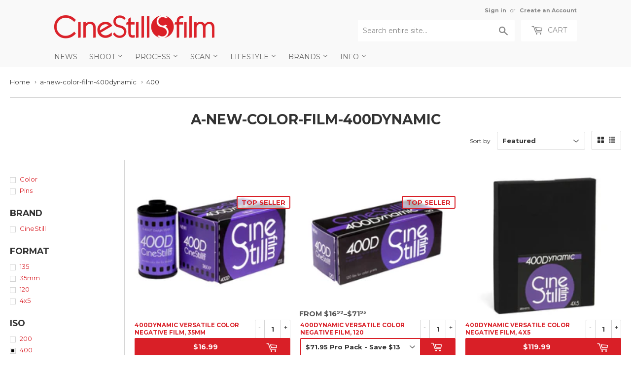

--- FILE ---
content_type: text/html; charset=utf-8
request_url: https://cinestillfilm.com/collections/a-new-co/iso_-400
body_size: 27786
content:
<!doctype html>
<!--[if lt IE 7]><html class="no-js lt-ie9 lt-ie8 lt-ie7" lang="en"> <![endif]-->
<!--[if IE 7]><html class="no-js lt-ie9 lt-ie8" lang="en"> <![endif]-->
<!--[if IE 8]><html class="no-js lt-ie9" lang="en"> <![endif]-->
<!--[if IE 9 ]><html class="ie9 no-js"> <![endif]-->
<!--[if (gt IE 9)|!(IE)]><!--> <html class="no-touch no-js"> <!--<![endif]-->
<head>

<style id='hs-critical-css'>@font-face{font-family:icons;src:url(//cdn.shopify.com/s/files/1/0339/5113/t/50/assets/icons.eot?v=2224263363562052778);src:url(//cdn.shopify.com/s/files/1/0339/5113/t/50/assets/icons.eot?v=2224263363562052778#iefix) format("embedded-opentype"),url(//cdn.shopify.com/s/files/1/0339/5113/t/50/assets/icons.woff?v=744711166383301050) format("woff"),url(//cdn.shopify.com/s/files/1/0339/5113/t/50/assets/icons.ttf?v=8743276461998450581) format("truetype"),url(//cdn.shopify.com/s/files/1/0339/5113/t/50/assets/icons.svg?v=1529600909605284382#timber-icons) format("svg");font-weight:400;font-style:normal}.h1,.h3,h1,h2{display:block;margin:0 0 .5em;line-height:1.4;font-family:Montserrat,HelveticaNeue,Helvetica Neue,sans-serif;font-weight:700;text-transform:uppercase}h2{font-size:1.45em}.main-content .h1,.main-content .h3,.main-content h1,.main-content h2{color:#333}@media screen and (max-width:768px){.nav-bar .search-bar input::-webkit-input-placeholder{color:#888}.site-nav li{border-bottom:1px solid #fff}.site-nav--dropdown{background-color:#fff}.site-nav--dropdown>li{float:none;width:100%;border:none;text-transform:none;border-bottom:1px solid #fff}}@font-face{font-family:Montserrat;font-style:normal;font-weight:400;src:url(https://fonts.gstatic.com/s/montserrat/v24/JTUHjIg1_i6t8kCHKm4532VJOt5-QNFgpCtr6Hw5aX8.ttf) format('truetype')}@font-face{font-family:Montserrat;font-style:normal;font-weight:700;src:url(https://fonts.gstatic.com/s/montserrat/v24/JTUHjIg1_i6t8kCHKm4532VJOt5-QNFgpCuM73w5aX8.ttf) format('truetype')}form[action="/cart/add"]:after,form[action^="/cart/add"]:after{content:"";display:table;clear:both}.js-qty{position:relative;margin-bottom:1em;max-width:72px;min-width:72px;overflow:visible;-webkit-backface-visibility:hidden;-moz-backface-visibility:hidden;-ms-backface-visibility:hidden;-o-backface-visibility:hidden;backface-visibility:hidden}.js-qty input[type=text]{display:block;background:0 0;text-align:center;width:100%;padding:9px 25px;margin:0}.js--qty-adjuster{position:absolute;display:block;top:0;bottom:0;padding:5px 0;width:20px;text-align:center;overflow:hidden}.js--add{right:0;border-left:1px solid #e6e6e6}.js--minus{left:0;border-right:1px solid #e6e6e6}*,:after,:before,input{-webkit-box-sizing:border-box;-moz-box-sizing:border-box;box-sizing:border-box}aside,header,main,nav{display:block}input[type=search]::-webkit-search-cancel-button,input[type=search]::-webkit-search-decoration{-webkit-appearance:none}.grid--full:after,.grid-uniform:after,.grid:after{content:"";display:table;clear:both}.grid,.grid--full,.grid-uniform{list-style:none;padding:0;margin:0 0 0 -20px}.grid-item{float:left;padding-left:20px;vertical-align:top;width:100%;-webkit-box-sizing:border-box;-moz-box-sizing:border-box;box-sizing:border-box}.grid--full{margin-left:0}.grid--full>.grid-item{padding-left:0}.text-center{text-align:center!important}.right{float:right!important}@media only screen and (max-width:480px){.small--one-half{width:50%}.small--hide{display:none!important}.grid-uniform .small--one-half:nth-child(2n+1){clear:both}}@media only screen and (min-width:481px) and (max-width:768px){.medium--one-third{width:33.333%}.medium--left{float:left!important}.grid-uniform .medium--one-third:nth-child(3n+1){clear:both}}@media only screen and (max-width:768px){.medium-down--hide{display:none!important}}@media only screen and (min-width:769px){.large--one-half{width:50%}.large--one-third{width:33.333%}.large--one-fifth{width:20%}.large--four-fifths{width:80%}.large--hide{display:none!important}.large--text-right{text-align:right!important}.grid-uniform .large--one-third:nth-child(3n+1){clear:both}}body,html{padding:0;margin:0;background-color:#fff;max-width:100%;overflow-x:hidden}.wrapper{max-width:1100px;margin:0 auto;padding:0 20px}.wrapper:after{content:"";display:table;clear:both}@media screen and (min-width:481px){.wrapper{padding:0 20px}}.main-content{display:block;max-width:1350px;padding-top:20px;padding-bottom:40px}.grid-border>.grid-item{padding-top:20px;background-attachment:inherit}@media screen and (min-width:769px){.grid-item{background-attachment:fixed}.grid-border--left{border-left:1px solid #e6e6e6}}.right{float:right}.text-center{text-align:center}.display-table-cell{display:table-cell;vertical-align:middle;float:none}.visually-hidden{clip:rect(0 0 0 0);clip:rect(0,0,0,0);overflow:hidden;position:absolute;height:1px;width:1px}body,button,input,select{font-size:13px;line-height:1.6;font-family:Montserrat,HelveticaNeue,Helvetica Neue,sans-serif;color:#333;font-weight:400;-webkit-font-smoothing:antialiased;-webkit-text-size-adjust:100%}.h1,.h2,.h3,h1,h2{display:block;margin:0 0 .5em;line-height:1.4;font-family:Montserrat,HelveticaNeue,Helvetica Neue,sans-serif;font-weight:700;text-transform:uppercase}.h1 a{text-decoration:none;font-weight:inherit}.h1,h1{font-size:1.733em;margin-bottom:10px}.h2,h2{font-size:1.45em}.h3{font-size:1.333em}.main-content .h1,.main-content .h2,.main-content .h3,.main-content h1,.main-content h2{color:#333}.sidebar .h3,.sidebar h2{margin-top:4px}p{margin:0 0 10px}b{font-weight:700}small{font-size:80%}sup{position:relative;font-size:60%;vertical-align:baseline}sup{top:-.5em}.section-header{margin-bottom:13.33333px;background-attachment:inherit;position:relative}.section-header--title{margin-bottom:8px;margin-top:-10px;text-align:center}@media screen and (min-width:769px){.section-header{display:table;width:100%;background-attachment:fixed}.section-header--left{display:table-cell;vertical-align:middle;margin-bottom:0}.section-header--right{display:table-cell;vertical-align:middle;text-align:right;width:335px}}@media screen and (min-width:769px) and (max-width:768px){.section-header--right{margin-bottom:20px}}.section-header--right{margin-bottom:20px}.section-header--right .form-horizontal{display:inline-block;vertical-align:middle}@media screen and (min-width:481px){.section-header--right{margin-top:-10px}.section-header--right .collection-view,.section-header--right label+select{margin-left:10px}#addToCartForm select{max-width:100%}}.collection-view{display:none;border:1px solid #e6e6e6;border-radius:2px;padding:11px;height:39px;vertical-align:middle}.collection-view a{color:#333;display:block;float:left;opacity:.7;line-height:100%}.collection-view a+a{margin-left:10px}.collection-view a.collection-view--active{opacity:1}a{color:#d91f27;text-decoration:none;background:0 0}button{overflow:visible}.btn,.header-cart-btn{display:inline-block;padding:8px 20px;margin:0;line-height:1.42;text-decoration:none;text-align:center;vertical-align:middle;white-space:nowrap;border:1px solid transparent;-webkit-appearance:none;-moz-appearance:none;border-radius:2px;font-family:Montserrat,HelveticaNeue,Helvetica Neue,sans-serif;font-weight:400;font-size:14px;text-transform:uppercase;background-color:#d91f27;color:#fff}.btn.btn--small{padding:8px 12px 7px;height:36px;font-size:12px}ul{margin:0 0 1em;padding:0}ul{list-style:none}ul ul{margin:4px 0 5px 20px}li{margin-bottom:.25em}img{border:0}.grid-item img{max-width:100%}form{margin-bottom:20px}button,input[type=search],input[type=text]{-webkit-appearance:none;-moz-appearance:none}input,select{border-radius:2px;max-width:100%}input,select{font-size:1em;font-weight:700;padding:8px 10px;line-height:1.42;background:0 0}input{display:inline-block;width:auto}input[type=search],input[type=text],select{border:1px solid #e6e6e6;background-color:#3333331a;width:100%;max-width:100%;display:block;margin:0 0 13.33333px}select{-webkit-appearance:none;-moz-appearance:none;appearance:none;background-position:right center;background-image:url(//cdn.shopify.com/s/files/1/0339/5113/t/50/assets/arrow-down.svg?v=582110932781403906);background-repeat:no-repeat;background-position:right 10px center;background-color:#fff;padding-right:28px;text-indent:.01px;text-overflow:""}select::-ms-expand{display:none}label{display:block;margin-bottom:6px;font-size:12px}.form-horizontal{margin-bottom:0}.form-horizontal label,.form-horizontal select{display:inline-block;margin-bottom:0;width:auto}.icon-fallback-text .icon{display:none}.supports-fontface .icon-fallback-text .icon{display:inline-block}.supports-fontface .icon-fallback-text .fallback-text{clip:rect(0 0 0 0);overflow:hidden;position:absolute;height:1px;width:1px}.icon:before{display:none}.supports-fontface .icon:before{display:inline;font-family:icons;text-decoration:none;speak:none;font-style:normal;font-weight:400;font-variant:normal;text-transform:none;-webkit-font-smoothing:antialiased;-moz-osx-font-smoothing:grayscale}.icon-arrow-down:before{content:"4"}.icon-cart:before{content:"["}.icon-collection-view-grid:before{content:"\e902"}.icon-collection-view-list:before{content:"\e903"}.icon-hamburger:before{content:"\e904"}.icon-search:before{content:"s"}.icon-cart{line-height:0}.icon-cart:before{position:relative;top:-2px;font-size:19px;line-height:12px;vertical-align:middle;margin-right:6px}.site-header{padding:5px 0;background-color:#f9f9f9;color:#888}.site-header .site-header--text-links a{color:#888}.header-logo{margin:20px auto}.header-logo a{text-decoration:none;color:#888}.header-logo a,.header-logo img{display:block}.header-logo img{margin:0 auto}@media screen and (min-width:769px){.collection-view{display:inline-block}.site-header{padding:10px 0}.site-header .grid--full{display:table;table-layout:fixed;width:100%}.site-header .grid--full>.grid-item{float:none;display:table-cell;vertical-align:middle}.header-logo{margin:15px 0}.header-logo img{float:left}}.site-header--text-links{display:inline-block;font-size:.85em;margin-bottom:10px}.site-header--text-links a{font-weight:700}.site-header--meta-links{display:inline-block;margin-left:10px}.site-header--spacer{padding:0 5px}.header-cart-btn{position:relative;line-height:26px;padding-bottom:10px;border:0;margin-left:10px;vertical-align:top;background-color:#fff;color:#888}@media screen and (max-width:768px){.header-logo{text-align:center}.header-cart-btn{display:none}}.cart-count{display:inline-block;text-align:center;background-color:#d91f27;color:#f9f9f9;font-weight:700;font-size:13px;min-width:20px;height:20px;line-height:20px;border-radius:20px}.cart-count.hidden-count{display:none}.cart-badge--desktop{position:absolute;top:-5px;right:-5px}.search-bar{position:relative;max-width:60%;width:100%;margin:0 auto 20px}.search-bar .icon-search{font-size:18px}@media screen and (max-width:768px){.search-bar{display:block;max-width:100%;margin-bottom:10px}}.search-bar input[type=search]{width:100%;margin-bottom:0;padding:10px 45px 10px 10px;font-family:Montserrat,HelveticaNeue,Helvetica Neue,sans-serif;font-weight:400;font-size:14px;line-height:normal}.search-bar input:-ms-input-placeholder{line-height:normal;display:inline-block}.search-bar .search-bar--submit{position:absolute;top:2px;bottom:0;right:0;width:45px;margin:0;border:0;background:0 0;text-align:center}.site-header .search-bar .search-bar--submit{color:#888}.site-header .search-bar{display:none;margin-bottom:0}.site-header .search-bar input[type=search]{height:44px;border:0;background-color:#fff;color:#888}.site-header input::-webkit-input-placeholder{color:#888}.site-header input::-moz-placeholder{color:#888}.nav-bar{top:110%;bottom:0;left:0;right:0;background-color:#f9f9f9}.nav-bar a{color:#666}.site-nav{margin:0;font-family:Montserrat,HelveticaNeue,Helvetica Neue,sans-serif;font-weight:400;font-size:14px;text-transform:uppercase}.site-nav li{margin:0;left:10px;display:block}.site-nav a{display:block;text-decoration:none;padding:10px}.site-nav .customer-navlink{color:#666;background-color:#fff;border-bottom:0;border-top:1px solid #fff;margin-top:-1px}@media screen and (max-width:768px){.nav-bar{position:fixed;z-index:2000}.nav-bar .wrapper{padding:10px 0 0}.nav-bar .search-bar{margin:0 10px 10px;width:auto}.nav-bar .search-bar input[type=search]::-webkit-input-placeholder{color:#888}.nav-bar .search-bar input::-webkit-input-placeholder{color:#888}.nav-bar .search-bar .search-bar--submit .icon{color:#888}.site-nav{border-top:1px solid #fff}.site-nav li{border-bottom:1px solid #fff}}@media screen and (min-width:769px){.site-header .search-bar{display:inline-block}.nav-bar .search-bar{display:none}.site-nav{text-align:left;white-space:nowrap;margin-left:-20px}.site-nav>li{position:relative;display:inline-block}.site-nav a{white-space:nowrap}}.icon-arrow-down{position:relative;top:-2px;font-size:12px}.site-nav--dropdown{display:none;margin:0}@media screen and (min-width:769px){.site-nav--dropdown{display:block;position:absolute;top:100%;left:0;border:1px solid #e6e6e6;background-color:#fff;opacity:0;overflow:hidden;visibility:hidden;z-index:20}.site-nav--dropdown a{color:#d91f27;text-transform:none;padding:6.66667px 30px 6.66667px 10px}}#mobileNavBar{display:none;width:100%;background-color:#f9f9f9}#mobileNavBar:after{content:"";display:table;clear:both}#mobileNavBar .display-table-cell{padding:0 10px}#mobileNavBar .cart-toggle{text-align:right}.mobileNavBar-link{display:block;padding:6.66667px 0;color:#666}.mobileNavBar-link.menu-toggle .icon{font-size:12px;margin-right:6.66667px}.product-grid-image{display:table;table-layout:fixed;width:100%;max-width:100%;min-width:100%;margin:0 auto 10px}.product-grid-image img{display:block;margin:0 auto;-webkit-backface-visibility:hidden;-moz-backface-visibility:hidden;-ms-backface-visibility:hidden;-o-backface-visibility:hidden;backface-visibility:hidden}.product-grid-image--centered{display:table-cell;vertical-align:middle}.product-grid-item{display:block;color:#333;margin-bottom:40px;background-attachment:inherit}.product-item--price:after{content:"";display:table;clear:both}.product-item--price span{line-height:22px}.product-item--price small{white-space:nowrap}@media screen and (min-width:769px){.product-grid-item{margin-bottom:20px}.toggle-filters{display:none}}.advanced-filters{margin-bottom:20px}.advanced-filters a{display:block;position:relative;padding-left:20px}.advanced-filters a:after,.advanced-filters a:before{content:"";display:block;position:absolute}.advanced-filters a:before{top:6px;left:0;width:12px;height:12px;background-color:#fff;border:1px solid #e6e6e6}.advanced-filters a:after{top:9px;left:3px;width:6px;height:6px;background-color:transparent}.breadcrumb{font-size:13px;border-bottom:1px solid #e6e6e6;margin-bottom:20px;margin-top:-20px;height:52px}@media screen and (max-width:768px){.site-nav{text-align:center}.site-nav--dropdown{background-color:#fff}.site-nav--dropdown>li{float:none;width:100%;border:none;text-transform:none;border-bottom:1px solid #fff}#mobileNavBar{display:table;height:40px;z-index:999999}:target{padding-top:40px}.collection-filters{display:none}.breadcrumb{height:auto}}.breadcrumb a{color:#333}.breadcrumb a,.breadcrumb span{display:inline-block;padding:10px 7px 10px 0;margin-right:7px;overflow:hidden}.breadcrumb a:first-child{padding-left:0}.breadcrumb .divider{font-size:12px;line-height:16px;font-family:Verdana,sans-serif;padding:12px 7px 12px 0;margin:0 -3px 0 -8px;color:#767676}#addToCartForm{margin-bottom:0}.variant-quantity{display:none;color:#d91f27;line-height:34px;padding:4px 10px}.variant-quantity.is-visible{display:inline-block;position:sticky}@media screen and (max-width:480px){#mobileNavBar{position:fixed;top:0;left:0;right:0}body{padding-top:40px}}button::-moz-focus-inner{padding:0;border:0}</style>



<!-- Hyperspeed:108860 -->

<script>window.HS_JS_OVERRIDES = [{'match': 'klaviyo', 'method': 'ON_ACTION'}, {'match': 'codeblackbelt', 'method': 'ON_ACTION'}, {'match': 'tidio', 'method': 'ON_ACTION'}, {'match': 'chatra', 'method': 'ON_ACTION'}, {'match': 'gorgias', 'method': 'ON_ACTION'}, {'match': 'zdassets', 'method': 'ON_ACTION'}, {'match': 'omappapi', 'method': 'ON_ACTION'}, {'match': 'foursixty', 'method': 'ON_ACTION'}, {'match': 'shopify_pay', 'method': 'ON_ACTION'}, {'match': 'shopifycloud/shopify/assets/storefront/features', 'method': 'ON_ACTION'}, {'match': 'shopifycloud/shopify/assets/storefront/load_feature', 'method': 'ON_ACTION'}, {'match': 'shopifycloud/storefront-recaptch', 'method': 'ON_ACTION'}];</script>


<link rel="preload" href="//cdnjs.cloudflare.com/ajax/libs/html5shiv/3.7.2/html5shiv.min.js" as="script">
<link rel="preload" href="//ajax.googleapis.com/ajax/libs/jquery/1.11.0/jquery.min.js" as="script">
<link rel="preload" href="https://shopifyorderlimits.s3.amazonaws.com/limits/cinestill.myshopify.com?v=89c&r=20220331212013&shop=cinestill.myshopify.com" as="script">
<link rel="preload" href="//cinestillfilm.com/cdn/shop/t/65/assets/respond.min.js?v=22586450570484106741753597430" as="script">
<link rel="preload" href="https://static.zdassets.com/ekr/snippet.js?key=cc2e12f1-5198-497c-af65-92d4359d30fb" as="script">
<link rel="preload" href="//cinestillfilm.com/cdn/shop/t/65/assets/theme.js?v=129270392884858564361753597430" as="script">
<link rel="preload" href="//cinestillfilm.com/cdn/shop/t/65/assets/vendor.js?v=77006336269012142731753597430" as="script">
<link rel="preload" href="//cinestillfilm.com/cdn/shop/t/65/assets/match-media.min.js?v=145357762327120078991753597430" as="script">
<script>window.HS_SCRIPTS_WHITELIST=window.HS_SCRIPTS_WHITELIST||[/fs.embed/];</script><script src="//cinestillfilm.com/cdn/shop/t/65/assets/hyperscripts.min.js?v=85366215786991791151753597430"></script><script hs-ignore>(function(){function unblockScripts(){if(window.hyperscripts){window.hyperscripts.unblock();}
window.removeEventListener('load',unblockScripts);}
window.addEventListener('load',unblockScripts,{once:true});})();</script>

<!-- Lazyload + Responsive Images-->
<script defer src="//cinestillfilm.com/cdn/shop/t/65/assets/hs-lazysizes.min.js?v=3892520330837622251753597430"></script>

<script defer src="//cinestillfilm.com/cdn/shop/t/65/assets/hs-image-change.min.js?v=111603181540343972631753597430"></script>
<link rel="stylesheet" href="//cinestillfilm.com/cdn/shop/t/65/assets/hyperspeed.css?v=157208600979694062561753597430" media="print" onload="this.media='all'; this.onload = null">
<!-- Third party app optimization -->
<!-- Is an app not updating? Just click Rebuild Cache in Hyperspeed. -->
<!-- Or, stop caching the app by clicking View Details on App Caching in your Theme Optimization settings. -->
<script hs-ignore>(function(){var hsUrls=[{"original_url":"https://static.cdn.printful.com/static/js/external/shopify-product-customizer.js?v=0.25&shop=cinestill.myshopify.com","url":"https://static.cdn.printful.com/static/js/external/shopify-product-customizer.js?v=0.25&shop=cinestill.myshopify.com","load_method":"ON_ACTION","pages":["HOME","COLLECTIONS","PRODUCT","CART","OTHER"]},{"original_url":"https://s3-us-west-2.amazonaws.com/da-restock/da-restock.js?shop=cinestill.myshopify.com","url":"//cinestillfilm.com/cdn/shop/t/65/assets/da-restock.js?shop=cinestill.myshopify.com&hs_version=1","load_method":"ON_ACTION","pages":["HOME","COLLECTIONS","PRODUCT","CART","OTHER"]},{"original_url":"https://chimpstatic.com/mcjs-connected/js/users/e1fbb05187bde7c6deadc8879/ee410d9a12cc1e5721c13c4db.js?shop=cinestill.myshopify.com","url":"//cinestillfilm.com/cdn/shop/t/65/assets/ee410d9a12cc1e5721c13c4db.js?shop=cinestill.myshopify.com&hs_version=1","load_method":"ON_ACTION","pages":["HOME","COLLECTIONS","PRODUCT","CART","OTHER"]},{"original_url":"https://cdn.hextom.com/js/freeshippingbar.js?shop=cinestill.myshopify.com","url":"//cinestillfilm.com/cdn/shop/t/65/assets/freeshippingbar.js?shop=cinestill.myshopify.com&hs_version=1","load_method":"ON_ACTION","pages":["HOME","COLLECTIONS","PRODUCT","CART","OTHER"]},{"original_url":"https://shopifyorderlimits.s3.amazonaws.com/limits/load.js?shop=cinestill.myshopify.com","url":"//cinestillfilm.com/cdn/shop/t/65/assets/load.js?shop=cinestill.myshopify.com&hs_version=1","load_method":"ON_ACTION","pages":["HOME","COLLECTIONS","PRODUCT","CART","OTHER"]},{"original_url":"https://cdn.hextom.com/js/quickannouncementbar.js?shop=cinestill.myshopify.com","url":"//cinestillfilm.com/cdn/shop/t/65/assets/quickannouncementbar.js?shop=cinestill.myshopify.com&hs_version=2","load_method":"ON_ACTION","pages":["HOME","COLLECTIONS","PRODUCT","CART","OTHER"]}];var insertBeforeBackup=Node.prototype.insertBefore;var currentPageType=getPageType();var updatedTs=1655490145899;function getPageType(){var currentPage="collection";if(currentPage==='index'){return'HOME';}else if(currentPage==='collection'){return'COLLECTIONS';}else if(currentPage==='product'){return'PRODUCT';}else if(currentPage==='cart'){return'CART';}else{return'OTHER';}}
function isWhitelistedPage(script){return script.pages.includes(currentPageType);}
function getCachedScriptUrl(url){var result=hsUrls.find(function(el){var compareUrl=el.original_url;if(url.substring(0,6)==="https:"&&el.original_url.substring(0,2)==="//"){compareUrl="https:"+el.original_url;}
return url==compareUrl;});return result;}
function loadScript(scriptInfo){if(isWhitelistedPage(scriptInfo)){var s=document.createElement('script');s.type='text/javascript';s.async=true;s.src=scriptInfo.url;var x=document.getElementsByTagName('script')[0];insertBeforeBackup.apply(x.parentNode,[s,x]);}}
function hyperLoadOnScroll(){hsUrls.filter(function(url){return url.load_method==='ON_SCROLL';}).forEach(function(scriptInfo){loadScript(scriptInfo)})
if(window.detachEvent){window.detachEvent('scroll',hyperLoadOnScroll);}else{window.removeEventListener('scroll',hyperLoadOnScroll);}}
var userEvents={touch:["touchmove","touchend"],mouse:["mousemove","click","keydown","scroll"]};function isTouch(){var touchIdentifiers=" -webkit- -moz- -o- -ms- ".split(" ");if("ontouchstart"in window||window.DocumentTouch&&document instanceof DocumentTouch){return true;}
var query=["(",touchIdentifiers.join("touch-enabled),("),"hsterminal",")"].join("");return window.matchMedia(query).matches;}
var actionEvents=isTouch()?userEvents.touch:userEvents.mouse;function loadOnUserAction(){hsUrls.filter(function(url){return url.load_method==='ON_ACTION';}).forEach(function(scriptInfo){loadScript(scriptInfo)})
actionEvents.forEach(function(userEvent){document.removeEventListener(userEvent,loadOnUserAction);});}
function enableCaching(){return(Date.now()-86400000)<updatedTs}
if(enableCaching()){Node.prototype.insertBefore=function(newNode,refNode){if(newNode.type!=="text/javascript"&&newNode.type!=="application/javascript"&&newNode.type!=="application/ecmascript"){return insertBeforeBackup.apply(this,arguments);}
var scriptInfo=getCachedScriptUrl(newNode.src);if(!scriptInfo){return insertBeforeBackup.apply(this,arguments);}
if(isWhitelistedPage(scriptInfo)&&scriptInfo.load_method!=='ON_SCROLL'&&scriptInfo.load_method!=='ON_ACTION'){var s=document.createElement('script');s.type='text/javascript';s.async=true;s.src=scriptInfo.url;insertBeforeBackup.apply(this,[s,refNode]);}}
if(window.attachEvent){window.attachEvent('scroll',hyperLoadOnScroll);}else{window.addEventListener('scroll',hyperLoadOnScroll);}
actionEvents.forEach(function(userEvent){document.addEventListener(userEvent,loadOnUserAction);});}})();</script>

<!-- instant.load -->
<script defer src="//cinestillfilm.com/cdn/shop/t/65/assets/hs-instantload.min.js?v=123053109237140306481753597430"></script>

<!-- defer JS until action -->
<script async src="//cinestillfilm.com/cdn/shop/t/65/assets/hs-script-loader.min.js?v=24912448706018637961753597430"></script>




  <meta name="google-site-verification" content="S6L1QOSpPgG16C2vHvel56-WZjYRVZ0jLta_n3d2m98" />

  
  <!-- Basic page needs ================================================== -->
  <meta charset="utf-8">
  <meta http-equiv="X-UA-Compatible" content="IE=edge,chrome=1">
  
    
    <link rel="shortcut icon" href="//cinestillfilm.com/cdn/shop/files/favicon_0963ab22-04b0-475f-989f-a726e5578f9b_32x32.png?v=1621981041" type="image/png" />
    
  

  <!-- Title and description ================================================== -->
  <title>
    
    a-new-color-film-400dynamic &ndash; Tagged &quot;ISO_ 400&quot; &ndash; CineStill Film
 	
  </title>


  

  <!-- Product meta ================================================== -->
    



<meta property="og:site_name" content="CineStill Film">
<meta property="og:url" content="https://cinestillfilm.com/collections/a-new-co/iso_-400">
<meta property="og:title" content="a-new-color-film-400dynamic">
<meta property="og:type" content="website">
<meta property="og:description" content="CineStill's primary purpose is to fuel the analog film renaissance, by demystifying the photographic process (simplify, educate, inspire, and equip) and securing the continued production and availability of essential analog photography materials and services.">
    



    

  <meta name="twitter:site" content="@cinestillfilm">


  <meta name="twitter:card" content="summary">

<meta name="twitter:title" content="a-new-color-film-400dynamic">
<meta name="twitter:description" content="CineStill's primary purpose is to fuel the analog film renaissance, by demystifying the photographic process (simplify, educate, inspire, and equip) and securing the continued production and availability of essential analog photography materials and services.">
    


  <!-- Helpers ================================================== -->
  
    <link rel="canonical" href="https://cinestillfilm.com/collections/a-new-co/iso_-400">
  
    <meta name="viewport" content="width=device-width,initial-scale=1">
  

  <!-- CSS ================================================== -->
<style>
    .navlogo {
      display: none;
  }
</style>
 
  
  
  
  <link href="//fonts.googleapis.com/css?family=Montserrat:400,700" rel="stylesheet" type="text/css" media="all" />


  


  


  

  
  
<link rel="stylesheet"  href="//cinestillfilm.com/cdn/shop/t/65/assets/theme.scss.css?v=122641702450184897031768856339&enable_css_minification=1" media="print" onload="this.media='all'; this.onload = null">

  
  



  <!-- Header hook for plugins ================================================== -->

  <script>window.performance && window.performance.mark && window.performance.mark('shopify.content_for_header.start');</script><meta name="google-site-verification" content="S6L1QOSpPgG16C2vHvel56-WZjYRVZ0jLta_n3d2m98">
<meta name="google-site-verification" content="I6BkzotOZSwueYTRZE5N0Jx_nKI5-eIA2Sp_fn1oJoE">
<meta id="shopify-digital-wallet" name="shopify-digital-wallet" content="/3395113/digital_wallets/dialog">
<meta name="shopify-checkout-api-token" content="0558feb0c5d291d6bf4c3435fb2b55fa">
<meta id="in-context-paypal-metadata" data-shop-id="3395113" data-venmo-supported="false" data-environment="production" data-locale="en_US" data-paypal-v4="true" data-currency="USD">
<link rel="alternate" type="application/atom+xml" title="Feed" href="/collections/a-new-co/iso_-400.atom" />
<link rel="alternate" hreflang="x-default" href="https://cinestill.film/collections/a-new-co/iso_-400">
<link rel="alternate" hreflang="en" href="https://cinestill.film/collections/a-new-co/iso_-400">
<link rel="alternate" hreflang="en-US" href="https://cinestillfilm.com/collections/a-new-co/iso_-400">
<link rel="alternate" hreflang="en-AC" href="https://cinestillfilm.com/collections/a-new-co/iso_-400">
<link rel="alternate" hreflang="en-AD" href="https://cinestillfilm.com/collections/a-new-co/iso_-400">
<link rel="alternate" hreflang="en-AE" href="https://cinestillfilm.com/collections/a-new-co/iso_-400">
<link rel="alternate" hreflang="en-AF" href="https://cinestillfilm.com/collections/a-new-co/iso_-400">
<link rel="alternate" hreflang="en-AG" href="https://cinestillfilm.com/collections/a-new-co/iso_-400">
<link rel="alternate" hreflang="en-AI" href="https://cinestillfilm.com/collections/a-new-co/iso_-400">
<link rel="alternate" hreflang="en-AL" href="https://cinestillfilm.com/collections/a-new-co/iso_-400">
<link rel="alternate" hreflang="en-AM" href="https://cinestillfilm.com/collections/a-new-co/iso_-400">
<link rel="alternate" hreflang="en-AO" href="https://cinestillfilm.com/collections/a-new-co/iso_-400">
<link rel="alternate" hreflang="en-AR" href="https://cinestillfilm.com/collections/a-new-co/iso_-400">
<link rel="alternate" hreflang="en-AT" href="https://cinestillfilm.com/collections/a-new-co/iso_-400">
<link rel="alternate" hreflang="en-AU" href="https://cinestillfilm.com/collections/a-new-co/iso_-400">
<link rel="alternate" hreflang="en-AW" href="https://cinestillfilm.com/collections/a-new-co/iso_-400">
<link rel="alternate" hreflang="en-AX" href="https://cinestillfilm.com/collections/a-new-co/iso_-400">
<link rel="alternate" hreflang="en-AZ" href="https://cinestillfilm.com/collections/a-new-co/iso_-400">
<link rel="alternate" hreflang="en-BA" href="https://cinestillfilm.com/collections/a-new-co/iso_-400">
<link rel="alternate" hreflang="en-BB" href="https://cinestillfilm.com/collections/a-new-co/iso_-400">
<link rel="alternate" hreflang="en-BD" href="https://cinestillfilm.com/collections/a-new-co/iso_-400">
<link rel="alternate" hreflang="en-BE" href="https://cinestillfilm.com/collections/a-new-co/iso_-400">
<link rel="alternate" hreflang="en-BF" href="https://cinestillfilm.com/collections/a-new-co/iso_-400">
<link rel="alternate" hreflang="en-BG" href="https://cinestillfilm.com/collections/a-new-co/iso_-400">
<link rel="alternate" hreflang="en-BH" href="https://cinestillfilm.com/collections/a-new-co/iso_-400">
<link rel="alternate" hreflang="en-BI" href="https://cinestillfilm.com/collections/a-new-co/iso_-400">
<link rel="alternate" hreflang="en-BJ" href="https://cinestillfilm.com/collections/a-new-co/iso_-400">
<link rel="alternate" hreflang="en-BL" href="https://cinestillfilm.com/collections/a-new-co/iso_-400">
<link rel="alternate" hreflang="en-BM" href="https://cinestillfilm.com/collections/a-new-co/iso_-400">
<link rel="alternate" hreflang="en-BN" href="https://cinestillfilm.com/collections/a-new-co/iso_-400">
<link rel="alternate" hreflang="en-BO" href="https://cinestillfilm.com/collections/a-new-co/iso_-400">
<link rel="alternate" hreflang="en-BQ" href="https://cinestillfilm.com/collections/a-new-co/iso_-400">
<link rel="alternate" hreflang="en-BR" href="https://cinestillfilm.com/collections/a-new-co/iso_-400">
<link rel="alternate" hreflang="en-BS" href="https://cinestillfilm.com/collections/a-new-co/iso_-400">
<link rel="alternate" hreflang="en-BT" href="https://cinestillfilm.com/collections/a-new-co/iso_-400">
<link rel="alternate" hreflang="en-BW" href="https://cinestillfilm.com/collections/a-new-co/iso_-400">
<link rel="alternate" hreflang="en-BY" href="https://cinestillfilm.com/collections/a-new-co/iso_-400">
<link rel="alternate" hreflang="en-BZ" href="https://cinestillfilm.com/collections/a-new-co/iso_-400">
<link rel="alternate" hreflang="en-CA" href="https://cinestillfilm.com/collections/a-new-co/iso_-400">
<link rel="alternate" hreflang="en-CC" href="https://cinestillfilm.com/collections/a-new-co/iso_-400">
<link rel="alternate" hreflang="en-CD" href="https://cinestillfilm.com/collections/a-new-co/iso_-400">
<link rel="alternate" hreflang="en-CF" href="https://cinestillfilm.com/collections/a-new-co/iso_-400">
<link rel="alternate" hreflang="en-CG" href="https://cinestillfilm.com/collections/a-new-co/iso_-400">
<link rel="alternate" hreflang="en-CH" href="https://cinestillfilm.com/collections/a-new-co/iso_-400">
<link rel="alternate" hreflang="en-CI" href="https://cinestillfilm.com/collections/a-new-co/iso_-400">
<link rel="alternate" hreflang="en-CK" href="https://cinestillfilm.com/collections/a-new-co/iso_-400">
<link rel="alternate" hreflang="en-CL" href="https://cinestillfilm.com/collections/a-new-co/iso_-400">
<link rel="alternate" hreflang="en-CM" href="https://cinestillfilm.com/collections/a-new-co/iso_-400">
<link rel="alternate" hreflang="en-CN" href="https://cinestillfilm.com/collections/a-new-co/iso_-400">
<link rel="alternate" hreflang="en-CO" href="https://cinestillfilm.com/collections/a-new-co/iso_-400">
<link rel="alternate" hreflang="en-CR" href="https://cinestillfilm.com/collections/a-new-co/iso_-400">
<link rel="alternate" hreflang="en-CV" href="https://cinestillfilm.com/collections/a-new-co/iso_-400">
<link rel="alternate" hreflang="en-CW" href="https://cinestillfilm.com/collections/a-new-co/iso_-400">
<link rel="alternate" hreflang="en-CX" href="https://cinestillfilm.com/collections/a-new-co/iso_-400">
<link rel="alternate" hreflang="en-CY" href="https://cinestillfilm.com/collections/a-new-co/iso_-400">
<link rel="alternate" hreflang="en-CZ" href="https://cinestillfilm.com/collections/a-new-co/iso_-400">
<link rel="alternate" hreflang="en-DE" href="https://cinestillfilm.com/collections/a-new-co/iso_-400">
<link rel="alternate" hreflang="en-DJ" href="https://cinestillfilm.com/collections/a-new-co/iso_-400">
<link rel="alternate" hreflang="en-DK" href="https://cinestillfilm.com/collections/a-new-co/iso_-400">
<link rel="alternate" hreflang="en-DM" href="https://cinestillfilm.com/collections/a-new-co/iso_-400">
<link rel="alternate" hreflang="en-DO" href="https://cinestillfilm.com/collections/a-new-co/iso_-400">
<link rel="alternate" hreflang="en-DZ" href="https://cinestillfilm.com/collections/a-new-co/iso_-400">
<link rel="alternate" hreflang="en-EC" href="https://cinestillfilm.com/collections/a-new-co/iso_-400">
<link rel="alternate" hreflang="en-EE" href="https://cinestillfilm.com/collections/a-new-co/iso_-400">
<link rel="alternate" hreflang="en-EG" href="https://cinestillfilm.com/collections/a-new-co/iso_-400">
<link rel="alternate" hreflang="en-EH" href="https://cinestillfilm.com/collections/a-new-co/iso_-400">
<link rel="alternate" hreflang="en-ER" href="https://cinestillfilm.com/collections/a-new-co/iso_-400">
<link rel="alternate" hreflang="en-ES" href="https://cinestillfilm.com/collections/a-new-co/iso_-400">
<link rel="alternate" hreflang="en-ET" href="https://cinestillfilm.com/collections/a-new-co/iso_-400">
<link rel="alternate" hreflang="en-FI" href="https://cinestillfilm.com/collections/a-new-co/iso_-400">
<link rel="alternate" hreflang="en-FJ" href="https://cinestillfilm.com/collections/a-new-co/iso_-400">
<link rel="alternate" hreflang="en-FK" href="https://cinestillfilm.com/collections/a-new-co/iso_-400">
<link rel="alternate" hreflang="en-FO" href="https://cinestillfilm.com/collections/a-new-co/iso_-400">
<link rel="alternate" hreflang="en-FR" href="https://cinestillfilm.com/collections/a-new-co/iso_-400">
<link rel="alternate" hreflang="en-GA" href="https://cinestillfilm.com/collections/a-new-co/iso_-400">
<link rel="alternate" hreflang="en-GB" href="https://cinestillfilm.com/collections/a-new-co/iso_-400">
<link rel="alternate" hreflang="en-GD" href="https://cinestillfilm.com/collections/a-new-co/iso_-400">
<link rel="alternate" hreflang="en-GE" href="https://cinestillfilm.com/collections/a-new-co/iso_-400">
<link rel="alternate" hreflang="en-GF" href="https://cinestillfilm.com/collections/a-new-co/iso_-400">
<link rel="alternate" hreflang="en-GG" href="https://cinestillfilm.com/collections/a-new-co/iso_-400">
<link rel="alternate" hreflang="en-GH" href="https://cinestillfilm.com/collections/a-new-co/iso_-400">
<link rel="alternate" hreflang="en-GI" href="https://cinestillfilm.com/collections/a-new-co/iso_-400">
<link rel="alternate" hreflang="en-GL" href="https://cinestillfilm.com/collections/a-new-co/iso_-400">
<link rel="alternate" hreflang="en-GM" href="https://cinestillfilm.com/collections/a-new-co/iso_-400">
<link rel="alternate" hreflang="en-GN" href="https://cinestillfilm.com/collections/a-new-co/iso_-400">
<link rel="alternate" hreflang="en-GP" href="https://cinestillfilm.com/collections/a-new-co/iso_-400">
<link rel="alternate" hreflang="en-GQ" href="https://cinestillfilm.com/collections/a-new-co/iso_-400">
<link rel="alternate" hreflang="en-GR" href="https://cinestillfilm.com/collections/a-new-co/iso_-400">
<link rel="alternate" hreflang="en-GS" href="https://cinestillfilm.com/collections/a-new-co/iso_-400">
<link rel="alternate" hreflang="en-GT" href="https://cinestillfilm.com/collections/a-new-co/iso_-400">
<link rel="alternate" hreflang="en-GW" href="https://cinestillfilm.com/collections/a-new-co/iso_-400">
<link rel="alternate" hreflang="en-GY" href="https://cinestillfilm.com/collections/a-new-co/iso_-400">
<link rel="alternate" hreflang="en-HK" href="https://cinestillfilm.com/collections/a-new-co/iso_-400">
<link rel="alternate" hreflang="en-HN" href="https://cinestillfilm.com/collections/a-new-co/iso_-400">
<link rel="alternate" hreflang="en-HR" href="https://cinestillfilm.com/collections/a-new-co/iso_-400">
<link rel="alternate" hreflang="en-HT" href="https://cinestillfilm.com/collections/a-new-co/iso_-400">
<link rel="alternate" hreflang="en-HU" href="https://cinestillfilm.com/collections/a-new-co/iso_-400">
<link rel="alternate" hreflang="en-ID" href="https://cinestillfilm.com/collections/a-new-co/iso_-400">
<link rel="alternate" hreflang="en-IE" href="https://cinestillfilm.com/collections/a-new-co/iso_-400">
<link rel="alternate" hreflang="en-IL" href="https://cinestillfilm.com/collections/a-new-co/iso_-400">
<link rel="alternate" hreflang="en-IM" href="https://cinestillfilm.com/collections/a-new-co/iso_-400">
<link rel="alternate" hreflang="en-IN" href="https://cinestillfilm.com/collections/a-new-co/iso_-400">
<link rel="alternate" hreflang="en-IO" href="https://cinestillfilm.com/collections/a-new-co/iso_-400">
<link rel="alternate" hreflang="en-IQ" href="https://cinestillfilm.com/collections/a-new-co/iso_-400">
<link rel="alternate" hreflang="en-IS" href="https://cinestillfilm.com/collections/a-new-co/iso_-400">
<link rel="alternate" hreflang="en-IT" href="https://cinestillfilm.com/collections/a-new-co/iso_-400">
<link rel="alternate" hreflang="en-JE" href="https://cinestillfilm.com/collections/a-new-co/iso_-400">
<link rel="alternate" hreflang="en-JM" href="https://cinestillfilm.com/collections/a-new-co/iso_-400">
<link rel="alternate" hreflang="en-JO" href="https://cinestillfilm.com/collections/a-new-co/iso_-400">
<link rel="alternate" hreflang="en-JP" href="https://cinestillfilm.com/collections/a-new-co/iso_-400">
<link rel="alternate" hreflang="en-KE" href="https://cinestillfilm.com/collections/a-new-co/iso_-400">
<link rel="alternate" hreflang="en-KG" href="https://cinestillfilm.com/collections/a-new-co/iso_-400">
<link rel="alternate" hreflang="en-KH" href="https://cinestillfilm.com/collections/a-new-co/iso_-400">
<link rel="alternate" hreflang="en-KI" href="https://cinestillfilm.com/collections/a-new-co/iso_-400">
<link rel="alternate" hreflang="en-KM" href="https://cinestillfilm.com/collections/a-new-co/iso_-400">
<link rel="alternate" hreflang="en-KN" href="https://cinestillfilm.com/collections/a-new-co/iso_-400">
<link rel="alternate" hreflang="en-KR" href="https://cinestillfilm.com/collections/a-new-co/iso_-400">
<link rel="alternate" hreflang="en-KW" href="https://cinestillfilm.com/collections/a-new-co/iso_-400">
<link rel="alternate" hreflang="en-KY" href="https://cinestillfilm.com/collections/a-new-co/iso_-400">
<link rel="alternate" hreflang="en-KZ" href="https://cinestillfilm.com/collections/a-new-co/iso_-400">
<link rel="alternate" hreflang="en-LA" href="https://cinestillfilm.com/collections/a-new-co/iso_-400">
<link rel="alternate" hreflang="en-LB" href="https://cinestillfilm.com/collections/a-new-co/iso_-400">
<link rel="alternate" hreflang="en-LC" href="https://cinestillfilm.com/collections/a-new-co/iso_-400">
<link rel="alternate" hreflang="en-LI" href="https://cinestillfilm.com/collections/a-new-co/iso_-400">
<link rel="alternate" hreflang="en-LK" href="https://cinestillfilm.com/collections/a-new-co/iso_-400">
<link rel="alternate" hreflang="en-LR" href="https://cinestillfilm.com/collections/a-new-co/iso_-400">
<link rel="alternate" hreflang="en-LS" href="https://cinestillfilm.com/collections/a-new-co/iso_-400">
<link rel="alternate" hreflang="en-LT" href="https://cinestillfilm.com/collections/a-new-co/iso_-400">
<link rel="alternate" hreflang="en-LU" href="https://cinestillfilm.com/collections/a-new-co/iso_-400">
<link rel="alternate" hreflang="en-LV" href="https://cinestillfilm.com/collections/a-new-co/iso_-400">
<link rel="alternate" hreflang="en-LY" href="https://cinestillfilm.com/collections/a-new-co/iso_-400">
<link rel="alternate" hreflang="en-MA" href="https://cinestillfilm.com/collections/a-new-co/iso_-400">
<link rel="alternate" hreflang="en-MC" href="https://cinestillfilm.com/collections/a-new-co/iso_-400">
<link rel="alternate" hreflang="en-MD" href="https://cinestillfilm.com/collections/a-new-co/iso_-400">
<link rel="alternate" hreflang="en-ME" href="https://cinestillfilm.com/collections/a-new-co/iso_-400">
<link rel="alternate" hreflang="en-MF" href="https://cinestillfilm.com/collections/a-new-co/iso_-400">
<link rel="alternate" hreflang="en-MG" href="https://cinestillfilm.com/collections/a-new-co/iso_-400">
<link rel="alternate" hreflang="en-MK" href="https://cinestillfilm.com/collections/a-new-co/iso_-400">
<link rel="alternate" hreflang="en-ML" href="https://cinestillfilm.com/collections/a-new-co/iso_-400">
<link rel="alternate" hreflang="en-MM" href="https://cinestillfilm.com/collections/a-new-co/iso_-400">
<link rel="alternate" hreflang="en-MN" href="https://cinestillfilm.com/collections/a-new-co/iso_-400">
<link rel="alternate" hreflang="en-MO" href="https://cinestillfilm.com/collections/a-new-co/iso_-400">
<link rel="alternate" hreflang="en-MQ" href="https://cinestillfilm.com/collections/a-new-co/iso_-400">
<link rel="alternate" hreflang="en-MR" href="https://cinestillfilm.com/collections/a-new-co/iso_-400">
<link rel="alternate" hreflang="en-MS" href="https://cinestillfilm.com/collections/a-new-co/iso_-400">
<link rel="alternate" hreflang="en-MT" href="https://cinestillfilm.com/collections/a-new-co/iso_-400">
<link rel="alternate" hreflang="en-MU" href="https://cinestillfilm.com/collections/a-new-co/iso_-400">
<link rel="alternate" hreflang="en-MV" href="https://cinestillfilm.com/collections/a-new-co/iso_-400">
<link rel="alternate" hreflang="en-MW" href="https://cinestillfilm.com/collections/a-new-co/iso_-400">
<link rel="alternate" hreflang="en-MX" href="https://cinestillfilm.com/collections/a-new-co/iso_-400">
<link rel="alternate" hreflang="en-MY" href="https://cinestillfilm.com/collections/a-new-co/iso_-400">
<link rel="alternate" hreflang="en-MZ" href="https://cinestillfilm.com/collections/a-new-co/iso_-400">
<link rel="alternate" hreflang="en-NA" href="https://cinestillfilm.com/collections/a-new-co/iso_-400">
<link rel="alternate" hreflang="en-NC" href="https://cinestillfilm.com/collections/a-new-co/iso_-400">
<link rel="alternate" hreflang="en-NE" href="https://cinestillfilm.com/collections/a-new-co/iso_-400">
<link rel="alternate" hreflang="en-NF" href="https://cinestillfilm.com/collections/a-new-co/iso_-400">
<link rel="alternate" hreflang="en-NG" href="https://cinestillfilm.com/collections/a-new-co/iso_-400">
<link rel="alternate" hreflang="en-NI" href="https://cinestillfilm.com/collections/a-new-co/iso_-400">
<link rel="alternate" hreflang="en-NL" href="https://cinestillfilm.com/collections/a-new-co/iso_-400">
<link rel="alternate" hreflang="en-NO" href="https://cinestillfilm.com/collections/a-new-co/iso_-400">
<link rel="alternate" hreflang="en-NP" href="https://cinestillfilm.com/collections/a-new-co/iso_-400">
<link rel="alternate" hreflang="en-NR" href="https://cinestillfilm.com/collections/a-new-co/iso_-400">
<link rel="alternate" hreflang="en-NU" href="https://cinestillfilm.com/collections/a-new-co/iso_-400">
<link rel="alternate" hreflang="en-NZ" href="https://cinestillfilm.com/collections/a-new-co/iso_-400">
<link rel="alternate" hreflang="en-OM" href="https://cinestillfilm.com/collections/a-new-co/iso_-400">
<link rel="alternate" hreflang="en-PA" href="https://cinestillfilm.com/collections/a-new-co/iso_-400">
<link rel="alternate" hreflang="en-PE" href="https://cinestillfilm.com/collections/a-new-co/iso_-400">
<link rel="alternate" hreflang="en-PF" href="https://cinestillfilm.com/collections/a-new-co/iso_-400">
<link rel="alternate" hreflang="en-PG" href="https://cinestillfilm.com/collections/a-new-co/iso_-400">
<link rel="alternate" hreflang="en-PH" href="https://cinestillfilm.com/collections/a-new-co/iso_-400">
<link rel="alternate" hreflang="en-PK" href="https://cinestillfilm.com/collections/a-new-co/iso_-400">
<link rel="alternate" hreflang="en-PL" href="https://cinestillfilm.com/collections/a-new-co/iso_-400">
<link rel="alternate" hreflang="en-PM" href="https://cinestillfilm.com/collections/a-new-co/iso_-400">
<link rel="alternate" hreflang="en-PN" href="https://cinestillfilm.com/collections/a-new-co/iso_-400">
<link rel="alternate" hreflang="en-PS" href="https://cinestillfilm.com/collections/a-new-co/iso_-400">
<link rel="alternate" hreflang="en-PT" href="https://cinestillfilm.com/collections/a-new-co/iso_-400">
<link rel="alternate" hreflang="en-PY" href="https://cinestillfilm.com/collections/a-new-co/iso_-400">
<link rel="alternate" hreflang="en-QA" href="https://cinestillfilm.com/collections/a-new-co/iso_-400">
<link rel="alternate" hreflang="en-RE" href="https://cinestillfilm.com/collections/a-new-co/iso_-400">
<link rel="alternate" hreflang="en-RO" href="https://cinestillfilm.com/collections/a-new-co/iso_-400">
<link rel="alternate" hreflang="en-RS" href="https://cinestillfilm.com/collections/a-new-co/iso_-400">
<link rel="alternate" hreflang="en-RU" href="https://cinestillfilm.com/collections/a-new-co/iso_-400">
<link rel="alternate" hreflang="en-RW" href="https://cinestillfilm.com/collections/a-new-co/iso_-400">
<link rel="alternate" hreflang="en-SA" href="https://cinestillfilm.com/collections/a-new-co/iso_-400">
<link rel="alternate" hreflang="en-SB" href="https://cinestillfilm.com/collections/a-new-co/iso_-400">
<link rel="alternate" hreflang="en-SC" href="https://cinestillfilm.com/collections/a-new-co/iso_-400">
<link rel="alternate" hreflang="en-SD" href="https://cinestillfilm.com/collections/a-new-co/iso_-400">
<link rel="alternate" hreflang="en-SE" href="https://cinestillfilm.com/collections/a-new-co/iso_-400">
<link rel="alternate" hreflang="en-SG" href="https://cinestillfilm.com/collections/a-new-co/iso_-400">
<link rel="alternate" hreflang="en-SH" href="https://cinestillfilm.com/collections/a-new-co/iso_-400">
<link rel="alternate" hreflang="en-SI" href="https://cinestillfilm.com/collections/a-new-co/iso_-400">
<link rel="alternate" hreflang="en-SJ" href="https://cinestillfilm.com/collections/a-new-co/iso_-400">
<link rel="alternate" hreflang="en-SK" href="https://cinestillfilm.com/collections/a-new-co/iso_-400">
<link rel="alternate" hreflang="en-SL" href="https://cinestillfilm.com/collections/a-new-co/iso_-400">
<link rel="alternate" hreflang="en-SM" href="https://cinestillfilm.com/collections/a-new-co/iso_-400">
<link rel="alternate" hreflang="en-SN" href="https://cinestillfilm.com/collections/a-new-co/iso_-400">
<link rel="alternate" hreflang="en-SO" href="https://cinestillfilm.com/collections/a-new-co/iso_-400">
<link rel="alternate" hreflang="en-SR" href="https://cinestillfilm.com/collections/a-new-co/iso_-400">
<link rel="alternate" hreflang="en-SS" href="https://cinestillfilm.com/collections/a-new-co/iso_-400">
<link rel="alternate" hreflang="en-ST" href="https://cinestillfilm.com/collections/a-new-co/iso_-400">
<link rel="alternate" hreflang="en-SV" href="https://cinestillfilm.com/collections/a-new-co/iso_-400">
<link rel="alternate" hreflang="en-SX" href="https://cinestillfilm.com/collections/a-new-co/iso_-400">
<link rel="alternate" hreflang="en-SZ" href="https://cinestillfilm.com/collections/a-new-co/iso_-400">
<link rel="alternate" hreflang="en-TA" href="https://cinestillfilm.com/collections/a-new-co/iso_-400">
<link rel="alternate" hreflang="en-TC" href="https://cinestillfilm.com/collections/a-new-co/iso_-400">
<link rel="alternate" hreflang="en-TD" href="https://cinestillfilm.com/collections/a-new-co/iso_-400">
<link rel="alternate" hreflang="en-TF" href="https://cinestillfilm.com/collections/a-new-co/iso_-400">
<link rel="alternate" hreflang="en-TG" href="https://cinestillfilm.com/collections/a-new-co/iso_-400">
<link rel="alternate" hreflang="en-TH" href="https://cinestillfilm.com/collections/a-new-co/iso_-400">
<link rel="alternate" hreflang="en-TJ" href="https://cinestillfilm.com/collections/a-new-co/iso_-400">
<link rel="alternate" hreflang="en-TK" href="https://cinestillfilm.com/collections/a-new-co/iso_-400">
<link rel="alternate" hreflang="en-TL" href="https://cinestillfilm.com/collections/a-new-co/iso_-400">
<link rel="alternate" hreflang="en-TM" href="https://cinestillfilm.com/collections/a-new-co/iso_-400">
<link rel="alternate" hreflang="en-TN" href="https://cinestillfilm.com/collections/a-new-co/iso_-400">
<link rel="alternate" hreflang="en-TO" href="https://cinestillfilm.com/collections/a-new-co/iso_-400">
<link rel="alternate" hreflang="en-TR" href="https://cinestillfilm.com/collections/a-new-co/iso_-400">
<link rel="alternate" hreflang="en-TT" href="https://cinestillfilm.com/collections/a-new-co/iso_-400">
<link rel="alternate" hreflang="en-TV" href="https://cinestillfilm.com/collections/a-new-co/iso_-400">
<link rel="alternate" hreflang="en-TW" href="https://cinestillfilm.com/collections/a-new-co/iso_-400">
<link rel="alternate" hreflang="en-TZ" href="https://cinestillfilm.com/collections/a-new-co/iso_-400">
<link rel="alternate" hreflang="en-UA" href="https://cinestillfilm.com/collections/a-new-co/iso_-400">
<link rel="alternate" hreflang="en-UG" href="https://cinestillfilm.com/collections/a-new-co/iso_-400">
<link rel="alternate" hreflang="en-UM" href="https://cinestillfilm.com/collections/a-new-co/iso_-400">
<link rel="alternate" hreflang="en-UY" href="https://cinestillfilm.com/collections/a-new-co/iso_-400">
<link rel="alternate" hreflang="en-UZ" href="https://cinestillfilm.com/collections/a-new-co/iso_-400">
<link rel="alternate" hreflang="en-VA" href="https://cinestillfilm.com/collections/a-new-co/iso_-400">
<link rel="alternate" hreflang="en-VC" href="https://cinestillfilm.com/collections/a-new-co/iso_-400">
<link rel="alternate" hreflang="en-VE" href="https://cinestillfilm.com/collections/a-new-co/iso_-400">
<link rel="alternate" hreflang="en-VG" href="https://cinestillfilm.com/collections/a-new-co/iso_-400">
<link rel="alternate" hreflang="en-VN" href="https://cinestillfilm.com/collections/a-new-co/iso_-400">
<link rel="alternate" hreflang="en-VU" href="https://cinestillfilm.com/collections/a-new-co/iso_-400">
<link rel="alternate" hreflang="en-WF" href="https://cinestillfilm.com/collections/a-new-co/iso_-400">
<link rel="alternate" hreflang="en-WS" href="https://cinestillfilm.com/collections/a-new-co/iso_-400">
<link rel="alternate" hreflang="en-XK" href="https://cinestillfilm.com/collections/a-new-co/iso_-400">
<link rel="alternate" hreflang="en-YE" href="https://cinestillfilm.com/collections/a-new-co/iso_-400">
<link rel="alternate" hreflang="en-YT" href="https://cinestillfilm.com/collections/a-new-co/iso_-400">
<link rel="alternate" hreflang="en-ZA" href="https://cinestillfilm.com/collections/a-new-co/iso_-400">
<link rel="alternate" hreflang="en-ZM" href="https://cinestillfilm.com/collections/a-new-co/iso_-400">
<link rel="alternate" hreflang="en-ZW" href="https://cinestillfilm.com/collections/a-new-co/iso_-400">
<link rel="alternate" type="application/json+oembed" href="https://cinestillfilm.com/collections/a-new-co/iso_-400.oembed">
<script async="async" src="/checkouts/internal/preloads.js?locale=en-US"></script>
<link rel="preconnect" href="https://shop.app" crossorigin="anonymous">
<script async="async" src="https://shop.app/checkouts/internal/preloads.js?locale=en-US&shop_id=3395113" crossorigin="anonymous"></script>
<script id="apple-pay-shop-capabilities" type="application/json">{"shopId":3395113,"countryCode":"US","currencyCode":"USD","merchantCapabilities":["supports3DS"],"merchantId":"gid:\/\/shopify\/Shop\/3395113","merchantName":"CineStill Film","requiredBillingContactFields":["postalAddress","email","phone"],"requiredShippingContactFields":["postalAddress","email","phone"],"shippingType":"shipping","supportedNetworks":["visa","masterCard","amex","discover","elo","jcb"],"total":{"type":"pending","label":"CineStill Film","amount":"1.00"},"shopifyPaymentsEnabled":true,"supportsSubscriptions":true}</script>
<script id="shopify-features" type="application/json">{"accessToken":"0558feb0c5d291d6bf4c3435fb2b55fa","betas":["rich-media-storefront-analytics"],"domain":"cinestillfilm.com","predictiveSearch":true,"shopId":3395113,"locale":"en"}</script>
<script>var Shopify = Shopify || {};
Shopify.shop = "cinestill.myshopify.com";
Shopify.locale = "en";
Shopify.currency = {"active":"USD","rate":"1.0"};
Shopify.country = "US";
Shopify.theme = {"name":"CineStill4.6 Supply - Campaign","id":144442720428,"schema_name":"Supply","schema_version":"2.0.5","theme_store_id":679,"role":"main"};
Shopify.theme.handle = "null";
Shopify.theme.style = {"id":null,"handle":null};
Shopify.cdnHost = "cinestillfilm.com/cdn";
Shopify.routes = Shopify.routes || {};
Shopify.routes.root = "/";</script>
<script type="module">!function(o){(o.Shopify=o.Shopify||{}).modules=!0}(window);</script>
<script>!function(o){function n(){var o=[];function n(){o.push(Array.prototype.slice.apply(arguments))}return n.q=o,n}var t=o.Shopify=o.Shopify||{};t.loadFeatures=n(),t.autoloadFeatures=n()}(window);</script>
<script>
  window.ShopifyPay = window.ShopifyPay || {};
  window.ShopifyPay.apiHost = "shop.app\/pay";
  window.ShopifyPay.redirectState = null;
</script>
<script id="shop-js-analytics" type="application/json">{"pageType":"collection"}</script>
<script defer="defer" async type="module" src="//cinestillfilm.com/cdn/shopifycloud/shop-js/modules/v2/client.init-shop-cart-sync_BdyHc3Nr.en.esm.js"></script>
<script defer="defer" async type="module" src="//cinestillfilm.com/cdn/shopifycloud/shop-js/modules/v2/chunk.common_Daul8nwZ.esm.js"></script>
<script type="module">
  await import("//cinestillfilm.com/cdn/shopifycloud/shop-js/modules/v2/client.init-shop-cart-sync_BdyHc3Nr.en.esm.js");
await import("//cinestillfilm.com/cdn/shopifycloud/shop-js/modules/v2/chunk.common_Daul8nwZ.esm.js");

  window.Shopify.SignInWithShop?.initShopCartSync?.({"fedCMEnabled":true,"windoidEnabled":true});

</script>
<script>
  window.Shopify = window.Shopify || {};
  if (!window.Shopify.featureAssets) window.Shopify.featureAssets = {};
  window.Shopify.featureAssets['shop-js'] = {"shop-cart-sync":["modules/v2/client.shop-cart-sync_QYOiDySF.en.esm.js","modules/v2/chunk.common_Daul8nwZ.esm.js"],"init-fed-cm":["modules/v2/client.init-fed-cm_DchLp9rc.en.esm.js","modules/v2/chunk.common_Daul8nwZ.esm.js"],"shop-button":["modules/v2/client.shop-button_OV7bAJc5.en.esm.js","modules/v2/chunk.common_Daul8nwZ.esm.js"],"init-windoid":["modules/v2/client.init-windoid_DwxFKQ8e.en.esm.js","modules/v2/chunk.common_Daul8nwZ.esm.js"],"shop-cash-offers":["modules/v2/client.shop-cash-offers_DWtL6Bq3.en.esm.js","modules/v2/chunk.common_Daul8nwZ.esm.js","modules/v2/chunk.modal_CQq8HTM6.esm.js"],"shop-toast-manager":["modules/v2/client.shop-toast-manager_CX9r1SjA.en.esm.js","modules/v2/chunk.common_Daul8nwZ.esm.js"],"init-shop-email-lookup-coordinator":["modules/v2/client.init-shop-email-lookup-coordinator_UhKnw74l.en.esm.js","modules/v2/chunk.common_Daul8nwZ.esm.js"],"pay-button":["modules/v2/client.pay-button_DzxNnLDY.en.esm.js","modules/v2/chunk.common_Daul8nwZ.esm.js"],"avatar":["modules/v2/client.avatar_BTnouDA3.en.esm.js"],"init-shop-cart-sync":["modules/v2/client.init-shop-cart-sync_BdyHc3Nr.en.esm.js","modules/v2/chunk.common_Daul8nwZ.esm.js"],"shop-login-button":["modules/v2/client.shop-login-button_D8B466_1.en.esm.js","modules/v2/chunk.common_Daul8nwZ.esm.js","modules/v2/chunk.modal_CQq8HTM6.esm.js"],"init-customer-accounts-sign-up":["modules/v2/client.init-customer-accounts-sign-up_C8fpPm4i.en.esm.js","modules/v2/client.shop-login-button_D8B466_1.en.esm.js","modules/v2/chunk.common_Daul8nwZ.esm.js","modules/v2/chunk.modal_CQq8HTM6.esm.js"],"init-shop-for-new-customer-accounts":["modules/v2/client.init-shop-for-new-customer-accounts_CVTO0Ztu.en.esm.js","modules/v2/client.shop-login-button_D8B466_1.en.esm.js","modules/v2/chunk.common_Daul8nwZ.esm.js","modules/v2/chunk.modal_CQq8HTM6.esm.js"],"init-customer-accounts":["modules/v2/client.init-customer-accounts_dRgKMfrE.en.esm.js","modules/v2/client.shop-login-button_D8B466_1.en.esm.js","modules/v2/chunk.common_Daul8nwZ.esm.js","modules/v2/chunk.modal_CQq8HTM6.esm.js"],"shop-follow-button":["modules/v2/client.shop-follow-button_CkZpjEct.en.esm.js","modules/v2/chunk.common_Daul8nwZ.esm.js","modules/v2/chunk.modal_CQq8HTM6.esm.js"],"lead-capture":["modules/v2/client.lead-capture_BntHBhfp.en.esm.js","modules/v2/chunk.common_Daul8nwZ.esm.js","modules/v2/chunk.modal_CQq8HTM6.esm.js"],"checkout-modal":["modules/v2/client.checkout-modal_CfxcYbTm.en.esm.js","modules/v2/chunk.common_Daul8nwZ.esm.js","modules/v2/chunk.modal_CQq8HTM6.esm.js"],"shop-login":["modules/v2/client.shop-login_Da4GZ2H6.en.esm.js","modules/v2/chunk.common_Daul8nwZ.esm.js","modules/v2/chunk.modal_CQq8HTM6.esm.js"],"payment-terms":["modules/v2/client.payment-terms_MV4M3zvL.en.esm.js","modules/v2/chunk.common_Daul8nwZ.esm.js","modules/v2/chunk.modal_CQq8HTM6.esm.js"]};
</script>
<script>(function() {
  var isLoaded = false;
  function asyncLoad() {
    if (isLoaded) return;
    isLoaded = true;
    var urls = ["https:\/\/s3-us-west-2.amazonaws.com\/da-restock\/da-restock.js?shop=cinestill.myshopify.com","https:\/\/chimpstatic.com\/mcjs-connected\/js\/users\/e1fbb05187bde7c6deadc8879\/ee410d9a12cc1e5721c13c4db.js?shop=cinestill.myshopify.com","\/\/cdn.shopify.com\/proxy\/0eea193f4d9ce70c9975780ef719dd452799af279168d66a84b643cab7bd6fa6\/static.cdn.printful.com\/static\/js\/external\/shopify-product-customizer.js?v=0.28\u0026shop=cinestill.myshopify.com\u0026sp-cache-control=cHVibGljLCBtYXgtYWdlPTkwMA","https:\/\/cdn.hextom.com\/js\/freeshippingbar.js?shop=cinestill.myshopify.com","https:\/\/cdn.hextom.com\/js\/quickannouncementbar.js?shop=cinestill.myshopify.com"];
    for (var i = 0; i < urls.length; i++) {
      var s = document.createElement('script');
      s.type = 'text/javascript';
      s.async = true;
      s.src = urls[i];
      var x = document.getElementsByTagName('script')[0];
      x.parentNode.insertBefore(s, x);
    }
  };
  if(window.attachEvent) {
    window.attachEvent('onload', asyncLoad);
  } else {
    window.addEventListener('load', asyncLoad, false);
  }
})();</script>
<script id="__st">var __st={"a":3395113,"offset":-28800,"reqid":"7b86132f-d413-4f17-907b-ff9396c16bc3-1768945167","pageurl":"cinestillfilm.com\/collections\/a-new-co\/iso_-400","u":"7dfa2643a010","p":"collection","rtyp":"collection","rid":285017637036};</script>
<script>window.ShopifyPaypalV4VisibilityTracking = true;</script>
<script id="captcha-bootstrap">!function(){'use strict';const t='contact',e='account',n='new_comment',o=[[t,t],['blogs',n],['comments',n],[t,'customer']],c=[[e,'customer_login'],[e,'guest_login'],[e,'recover_customer_password'],[e,'create_customer']],r=t=>t.map((([t,e])=>`form[action*='/${t}']:not([data-nocaptcha='true']) input[name='form_type'][value='${e}']`)).join(','),a=t=>()=>t?[...document.querySelectorAll(t)].map((t=>t.form)):[];function s(){const t=[...o],e=r(t);return a(e)}const i='password',u='form_key',d=['recaptcha-v3-token','g-recaptcha-response','h-captcha-response',i],f=()=>{try{return window.sessionStorage}catch{return}},m='__shopify_v',_=t=>t.elements[u];function p(t,e,n=!1){try{const o=window.sessionStorage,c=JSON.parse(o.getItem(e)),{data:r}=function(t){const{data:e,action:n}=t;return t[m]||n?{data:e,action:n}:{data:t,action:n}}(c);for(const[e,n]of Object.entries(r))t.elements[e]&&(t.elements[e].value=n);n&&o.removeItem(e)}catch(o){console.error('form repopulation failed',{error:o})}}const l='form_type',E='cptcha';function T(t){t.dataset[E]=!0}const w=window,h=w.document,L='Shopify',v='ce_forms',y='captcha';let A=!1;((t,e)=>{const n=(g='f06e6c50-85a8-45c8-87d0-21a2b65856fe',I='https://cdn.shopify.com/shopifycloud/storefront-forms-hcaptcha/ce_storefront_forms_captcha_hcaptcha.v1.5.2.iife.js',D={infoText:'Protected by hCaptcha',privacyText:'Privacy',termsText:'Terms'},(t,e,n)=>{const o=w[L][v],c=o.bindForm;if(c)return c(t,g,e,D).then(n);var r;o.q.push([[t,g,e,D],n]),r=I,A||(h.body.append(Object.assign(h.createElement('script'),{id:'captcha-provider',async:!0,src:r})),A=!0)});var g,I,D;w[L]=w[L]||{},w[L][v]=w[L][v]||{},w[L][v].q=[],w[L][y]=w[L][y]||{},w[L][y].protect=function(t,e){n(t,void 0,e),T(t)},Object.freeze(w[L][y]),function(t,e,n,w,h,L){const[v,y,A,g]=function(t,e,n){const i=e?o:[],u=t?c:[],d=[...i,...u],f=r(d),m=r(i),_=r(d.filter((([t,e])=>n.includes(e))));return[a(f),a(m),a(_),s()]}(w,h,L),I=t=>{const e=t.target;return e instanceof HTMLFormElement?e:e&&e.form},D=t=>v().includes(t);t.addEventListener('submit',(t=>{const e=I(t);if(!e)return;const n=D(e)&&!e.dataset.hcaptchaBound&&!e.dataset.recaptchaBound,o=_(e),c=g().includes(e)&&(!o||!o.value);(n||c)&&t.preventDefault(),c&&!n&&(function(t){try{if(!f())return;!function(t){const e=f();if(!e)return;const n=_(t);if(!n)return;const o=n.value;o&&e.removeItem(o)}(t);const e=Array.from(Array(32),(()=>Math.random().toString(36)[2])).join('');!function(t,e){_(t)||t.append(Object.assign(document.createElement('input'),{type:'hidden',name:u})),t.elements[u].value=e}(t,e),function(t,e){const n=f();if(!n)return;const o=[...t.querySelectorAll(`input[type='${i}']`)].map((({name:t})=>t)),c=[...d,...o],r={};for(const[a,s]of new FormData(t).entries())c.includes(a)||(r[a]=s);n.setItem(e,JSON.stringify({[m]:1,action:t.action,data:r}))}(t,e)}catch(e){console.error('failed to persist form',e)}}(e),e.submit())}));const S=(t,e)=>{t&&!t.dataset[E]&&(n(t,e.some((e=>e===t))),T(t))};for(const o of['focusin','change'])t.addEventListener(o,(t=>{const e=I(t);D(e)&&S(e,y())}));const B=e.get('form_key'),M=e.get(l),P=B&&M;t.addEventListener('DOMContentLoaded',(()=>{const t=y();if(P)for(const e of t)e.elements[l].value===M&&p(e,B);[...new Set([...A(),...v().filter((t=>'true'===t.dataset.shopifyCaptcha))])].forEach((e=>S(e,t)))}))}(h,new URLSearchParams(w.location.search),n,t,e,['guest_login'])})(!0,!0)}();</script>
<script integrity="sha256-4kQ18oKyAcykRKYeNunJcIwy7WH5gtpwJnB7kiuLZ1E=" data-source-attribution="shopify.loadfeatures" defer="defer" src="//cinestillfilm.com/cdn/shopifycloud/storefront/assets/storefront/load_feature-a0a9edcb.js" crossorigin="anonymous"></script>
<script crossorigin="anonymous" defer="defer" src="//cinestillfilm.com/cdn/shopifycloud/storefront/assets/shopify_pay/storefront-65b4c6d7.js?v=20250812"></script>
<script data-source-attribution="shopify.dynamic_checkout.dynamic.init">var Shopify=Shopify||{};Shopify.PaymentButton=Shopify.PaymentButton||{isStorefrontPortableWallets:!0,init:function(){window.Shopify.PaymentButton.init=function(){};var t=document.createElement("script");t.src="https://cinestillfilm.com/cdn/shopifycloud/portable-wallets/latest/portable-wallets.en.js",t.type="module",document.head.appendChild(t)}};
</script>
<script data-source-attribution="shopify.dynamic_checkout.buyer_consent">
  function portableWalletsHideBuyerConsent(e){var t=document.getElementById("shopify-buyer-consent"),n=document.getElementById("shopify-subscription-policy-button");t&&n&&(t.classList.add("hidden"),t.setAttribute("aria-hidden","true"),n.removeEventListener("click",e))}function portableWalletsShowBuyerConsent(e){var t=document.getElementById("shopify-buyer-consent"),n=document.getElementById("shopify-subscription-policy-button");t&&n&&(t.classList.remove("hidden"),t.removeAttribute("aria-hidden"),n.addEventListener("click",e))}window.Shopify?.PaymentButton&&(window.Shopify.PaymentButton.hideBuyerConsent=portableWalletsHideBuyerConsent,window.Shopify.PaymentButton.showBuyerConsent=portableWalletsShowBuyerConsent);
</script>
<script data-source-attribution="shopify.dynamic_checkout.cart.bootstrap">document.addEventListener("DOMContentLoaded",(function(){function t(){return document.querySelector("shopify-accelerated-checkout-cart, shopify-accelerated-checkout")}if(t())Shopify.PaymentButton.init();else{new MutationObserver((function(e,n){t()&&(Shopify.PaymentButton.init(),n.disconnect())})).observe(document.body,{childList:!0,subtree:!0})}}));
</script>
<script id='scb4127' type='text/javascript' async='' src='https://cinestillfilm.com/cdn/shopifycloud/privacy-banner/storefront-banner.js'></script><link id="shopify-accelerated-checkout-styles" rel="stylesheet" media="screen" href="https://cinestillfilm.com/cdn/shopifycloud/portable-wallets/latest/accelerated-checkout-backwards-compat.css" crossorigin="anonymous">
<style id="shopify-accelerated-checkout-cart">
        #shopify-buyer-consent {
  margin-top: 1em;
  display: inline-block;
  width: 100%;
}

#shopify-buyer-consent.hidden {
  display: none;
}

#shopify-subscription-policy-button {
  background: none;
  border: none;
  padding: 0;
  text-decoration: underline;
  font-size: inherit;
  cursor: pointer;
}

#shopify-subscription-policy-button::before {
  box-shadow: none;
}

      </style>

<script>window.performance && window.performance.mark && window.performance.mark('shopify.content_for_header.end');</script>
    

  <!-- OrderLogic checkout restrictions ========================================= -->
  <script>
DEBUG_KEY = "__olDebug";

if (typeof olCreateCookie == 'undefined') {
    var olCreateCookie = function (name, value, days) {
        if (days) {
            var date = new Date();
            date.setTime(date.getTime() + (days * 24 * 60 * 60 * 1000));
            var expires = "; expires=" + date.toGMTString();
        }
        else var expires = "";
        document.cookie = name + "=" + JSON.stringify(value) + expires + "; path=/";
    };
}

if (typeof olReadCookie == 'undefined') {
    var olReadCookie = function (name) {
        var nameEQ = name + "=";
        var ca = document.cookie.split(';');
        // the cookie is being created, there is a problem with the following logic matching the name
        for (var i = 0; i < ca.length; i++) {
            var c = ca[i];
            while (c.charAt(0) == ' ') c = c.substring(1, c.length);
            if (c.indexOf(nameEQ) == 0) return JSON.parse(c.substring(nameEQ.length, c.length));
        }
        return;
    };
}

if (typeof getOlCacheBuster == 'undefined') {
    var getOlCacheBuster = function() {
        if ( typeof getOlCacheBuster.olCacheBuster == 'undefined') {
            scriptsArray = document.getElementsByTagName("script");
            for (var i=0; i<scriptsArray.length; i++) {
                cacheBusterArray = scriptsArray[i].innerHTML.match(/orderlogicapp.com\\\/embedded_js\\\/production_base.js\?(\d+)/);
                if (cacheBusterArray == null) {
                    cacheBusterArray = scriptsArray[i].src.match(/orderlogicapp.com\/embedded_js\/production_base.js\?(\d+)/);
                }
                if (cacheBusterArray != null) {
                    getOlCacheBuster.olCacheBuster = cacheBusterArray[1];
                    break;
                }
            }
        }
        return getOlCacheBuster.olCacheBuster;
    }
}

if (typeof ol_hostname == 'undefined') {
    var ol_hostname = 'www.orderlogicapp.com';
    var ol_debug = olReadCookie(DEBUG_KEY);
    if (window.location.search.replace("?", "").substring(0, 7) == 'olDebug') {
        ol_debug = window.location.search.replace("?olDebug=", "");
        if (ol_debug == 'false') ol_debug = false;
        olCreateCookie(DEBUG_KEY, ol_debug, null);
    }
    if (ol_debug) {
        ol_debug = ol_debug == 'true' ? 'dev.orderlogicapp.com' : ol_debug;
    }
}

var ol_cachebuster = getOlCacheBuster();
if (( typeof ol_cachebuster != 'undefined') || (ol_debug)) {
    if (typeof ol_script == 'undefined') {
        var ol_script = document.createElement('script');
        ol_script.type = 'text/javascript';
        ol_script.async = true;
        ol_script.src = "https://" + (ol_debug ? ol_debug : ol_hostname) + "/embedded_js/store.js?" + ol_cachebuster;
        document.head.appendChild(ol_script);
    }
}


olProductData = { 
}
</script>


  

<!--[if lt IE 9]>
<script src="//cdnjs.cloudflare.com/ajax/libs/html5shiv/3.7.2/html5shiv.min.js" type="hyperscript/defer-load"></script>
<script src="//cinestillfilm.com/cdn/shop/t/65/assets/respond.min.js?v=22586450570484106741753597430" type="hyperscript/defer-load"></script>
<link href="//cinestillfilm.com/cdn/shop/t/65/assets/respond-proxy.html" id="respond-proxy" rel="respond-proxy" />
<link href="//cinestillfilm.com/search?q=7a3d2f3d864c4f9f7e62d8bd49a3420e" id="respond-redirect" rel="respond-redirect" />
<script src="//cinestillfilm.com/search?q=7a3d2f3d864c4f9f7e62d8bd49a3420e" type="hyperscript/defer-load"></script>
<![endif]-->
<!--[if (lte IE 9) ]><script src="//cinestillfilm.com/cdn/shop/t/65/assets/match-media.min.js?v=145357762327120078991753597430" type="hyperscript/defer-load"></script><![endif]-->


  
  

  <script src="//ajax.googleapis.com/ajax/libs/jquery/1.11.0/jquery.min.js" type="hyperscript/defer-load"></script>


  <!--[if (gt IE 9)|!(IE)]><!--><script defer="" src="//cinestillfilm.com/cdn/shop/t/65/assets/vendor.js?v=77006336269012142731753597430" type="hyperscript/defer-load"></script><!--<![endif]-->
  <!--[if lte IE 9]><script src="//cinestillfilm.com/cdn/shop/t/65/assets/vendor.js?v=77006336269012142731753597430" type="hyperscript/defer-load"></script><![endif]-->

  <!--[if (gt IE 9)|!(IE)]><!--><script async="" src="//cinestillfilm.com/cdn/shop/t/65/assets/theme.js?v=129270392884858564361753597430" type="hyperscript/defer-load"></script><!--<![endif]-->
  <!--[if lte IE 9]><script async="" src="//cinestillfilm.com/cdn/shop/t/65/assets/theme.js?v=129270392884858564361753597430" type="hyperscript/defer-load"></script><![endif]-->


  
  



<!-- BEGIN app block: shopify://apps/minmaxify-order-limits/blocks/app-embed-block/3acfba32-89f3-4377-ae20-cbb9abc48475 --><script type="text/javascript">minMaxifyContext={customer: { id:null, tags:null}}</script> <script type="text/javascript" src="https://limits.minmaxify.com/cinestill.myshopify.com?v=139c&r=20260120205437"></script>

<!-- END app block --><meta property="og:image" content="https://cdn.shopify.com/s/files/1/0339/5113/files/CS-Collage_2400x1256_samples-dark_badge.jpg?v=1749236415" />
<meta property="og:image:secure_url" content="https://cdn.shopify.com/s/files/1/0339/5113/files/CS-Collage_2400x1256_samples-dark_badge.jpg?v=1749236415" />
<meta property="og:image:width" content="2400" />
<meta property="og:image:height" content="1256" />
<link href="https://monorail-edge.shopifysvc.com" rel="dns-prefetch">
<script>(function(){if ("sendBeacon" in navigator && "performance" in window) {try {var session_token_from_headers = performance.getEntriesByType('navigation')[0].serverTiming.find(x => x.name == '_s').description;} catch {var session_token_from_headers = undefined;}var session_cookie_matches = document.cookie.match(/_shopify_s=([^;]*)/);var session_token_from_cookie = session_cookie_matches && session_cookie_matches.length === 2 ? session_cookie_matches[1] : "";var session_token = session_token_from_headers || session_token_from_cookie || "";function handle_abandonment_event(e) {var entries = performance.getEntries().filter(function(entry) {return /monorail-edge.shopifysvc.com/.test(entry.name);});if (!window.abandonment_tracked && entries.length === 0) {window.abandonment_tracked = true;var currentMs = Date.now();var navigation_start = performance.timing.navigationStart;var payload = {shop_id: 3395113,url: window.location.href,navigation_start,duration: currentMs - navigation_start,session_token,page_type: "collection"};window.navigator.sendBeacon("https://monorail-edge.shopifysvc.com/v1/produce", JSON.stringify({schema_id: "online_store_buyer_site_abandonment/1.1",payload: payload,metadata: {event_created_at_ms: currentMs,event_sent_at_ms: currentMs}}));}}window.addEventListener('pagehide', handle_abandonment_event);}}());</script>
<script id="web-pixels-manager-setup">(function e(e,d,r,n,o){if(void 0===o&&(o={}),!Boolean(null===(a=null===(i=window.Shopify)||void 0===i?void 0:i.analytics)||void 0===a?void 0:a.replayQueue)){var i,a;window.Shopify=window.Shopify||{};var t=window.Shopify;t.analytics=t.analytics||{};var s=t.analytics;s.replayQueue=[],s.publish=function(e,d,r){return s.replayQueue.push([e,d,r]),!0};try{self.performance.mark("wpm:start")}catch(e){}var l=function(){var e={modern:/Edge?\/(1{2}[4-9]|1[2-9]\d|[2-9]\d{2}|\d{4,})\.\d+(\.\d+|)|Firefox\/(1{2}[4-9]|1[2-9]\d|[2-9]\d{2}|\d{4,})\.\d+(\.\d+|)|Chrom(ium|e)\/(9{2}|\d{3,})\.\d+(\.\d+|)|(Maci|X1{2}).+ Version\/(15\.\d+|(1[6-9]|[2-9]\d|\d{3,})\.\d+)([,.]\d+|)( \(\w+\)|)( Mobile\/\w+|) Safari\/|Chrome.+OPR\/(9{2}|\d{3,})\.\d+\.\d+|(CPU[ +]OS|iPhone[ +]OS|CPU[ +]iPhone|CPU IPhone OS|CPU iPad OS)[ +]+(15[._]\d+|(1[6-9]|[2-9]\d|\d{3,})[._]\d+)([._]\d+|)|Android:?[ /-](13[3-9]|1[4-9]\d|[2-9]\d{2}|\d{4,})(\.\d+|)(\.\d+|)|Android.+Firefox\/(13[5-9]|1[4-9]\d|[2-9]\d{2}|\d{4,})\.\d+(\.\d+|)|Android.+Chrom(ium|e)\/(13[3-9]|1[4-9]\d|[2-9]\d{2}|\d{4,})\.\d+(\.\d+|)|SamsungBrowser\/([2-9]\d|\d{3,})\.\d+/,legacy:/Edge?\/(1[6-9]|[2-9]\d|\d{3,})\.\d+(\.\d+|)|Firefox\/(5[4-9]|[6-9]\d|\d{3,})\.\d+(\.\d+|)|Chrom(ium|e)\/(5[1-9]|[6-9]\d|\d{3,})\.\d+(\.\d+|)([\d.]+$|.*Safari\/(?![\d.]+ Edge\/[\d.]+$))|(Maci|X1{2}).+ Version\/(10\.\d+|(1[1-9]|[2-9]\d|\d{3,})\.\d+)([,.]\d+|)( \(\w+\)|)( Mobile\/\w+|) Safari\/|Chrome.+OPR\/(3[89]|[4-9]\d|\d{3,})\.\d+\.\d+|(CPU[ +]OS|iPhone[ +]OS|CPU[ +]iPhone|CPU IPhone OS|CPU iPad OS)[ +]+(10[._]\d+|(1[1-9]|[2-9]\d|\d{3,})[._]\d+)([._]\d+|)|Android:?[ /-](13[3-9]|1[4-9]\d|[2-9]\d{2}|\d{4,})(\.\d+|)(\.\d+|)|Mobile Safari.+OPR\/([89]\d|\d{3,})\.\d+\.\d+|Android.+Firefox\/(13[5-9]|1[4-9]\d|[2-9]\d{2}|\d{4,})\.\d+(\.\d+|)|Android.+Chrom(ium|e)\/(13[3-9]|1[4-9]\d|[2-9]\d{2}|\d{4,})\.\d+(\.\d+|)|Android.+(UC? ?Browser|UCWEB|U3)[ /]?(15\.([5-9]|\d{2,})|(1[6-9]|[2-9]\d|\d{3,})\.\d+)\.\d+|SamsungBrowser\/(5\.\d+|([6-9]|\d{2,})\.\d+)|Android.+MQ{2}Browser\/(14(\.(9|\d{2,})|)|(1[5-9]|[2-9]\d|\d{3,})(\.\d+|))(\.\d+|)|K[Aa][Ii]OS\/(3\.\d+|([4-9]|\d{2,})\.\d+)(\.\d+|)/},d=e.modern,r=e.legacy,n=navigator.userAgent;return n.match(d)?"modern":n.match(r)?"legacy":"unknown"}(),u="modern"===l?"modern":"legacy",c=(null!=n?n:{modern:"",legacy:""})[u],f=function(e){return[e.baseUrl,"/wpm","/b",e.hashVersion,"modern"===e.buildTarget?"m":"l",".js"].join("")}({baseUrl:d,hashVersion:r,buildTarget:u}),m=function(e){var d=e.version,r=e.bundleTarget,n=e.surface,o=e.pageUrl,i=e.monorailEndpoint;return{emit:function(e){var a=e.status,t=e.errorMsg,s=(new Date).getTime(),l=JSON.stringify({metadata:{event_sent_at_ms:s},events:[{schema_id:"web_pixels_manager_load/3.1",payload:{version:d,bundle_target:r,page_url:o,status:a,surface:n,error_msg:t},metadata:{event_created_at_ms:s}}]});if(!i)return console&&console.warn&&console.warn("[Web Pixels Manager] No Monorail endpoint provided, skipping logging."),!1;try{return self.navigator.sendBeacon.bind(self.navigator)(i,l)}catch(e){}var u=new XMLHttpRequest;try{return u.open("POST",i,!0),u.setRequestHeader("Content-Type","text/plain"),u.send(l),!0}catch(e){return console&&console.warn&&console.warn("[Web Pixels Manager] Got an unhandled error while logging to Monorail."),!1}}}}({version:r,bundleTarget:l,surface:e.surface,pageUrl:self.location.href,monorailEndpoint:e.monorailEndpoint});try{o.browserTarget=l,function(e){var d=e.src,r=e.async,n=void 0===r||r,o=e.onload,i=e.onerror,a=e.sri,t=e.scriptDataAttributes,s=void 0===t?{}:t,l=document.createElement("script"),u=document.querySelector("head"),c=document.querySelector("body");if(l.async=n,l.src=d,a&&(l.integrity=a,l.crossOrigin="anonymous"),s)for(var f in s)if(Object.prototype.hasOwnProperty.call(s,f))try{l.dataset[f]=s[f]}catch(e){}if(o&&l.addEventListener("load",o),i&&l.addEventListener("error",i),u)u.appendChild(l);else{if(!c)throw new Error("Did not find a head or body element to append the script");c.appendChild(l)}}({src:f,async:!0,onload:function(){if(!function(){var e,d;return Boolean(null===(d=null===(e=window.Shopify)||void 0===e?void 0:e.analytics)||void 0===d?void 0:d.initialized)}()){var d=window.webPixelsManager.init(e)||void 0;if(d){var r=window.Shopify.analytics;r.replayQueue.forEach((function(e){var r=e[0],n=e[1],o=e[2];d.publishCustomEvent(r,n,o)})),r.replayQueue=[],r.publish=d.publishCustomEvent,r.visitor=d.visitor,r.initialized=!0}}},onerror:function(){return m.emit({status:"failed",errorMsg:"".concat(f," has failed to load")})},sri:function(e){var d=/^sha384-[A-Za-z0-9+/=]+$/;return"string"==typeof e&&d.test(e)}(c)?c:"",scriptDataAttributes:o}),m.emit({status:"loading"})}catch(e){m.emit({status:"failed",errorMsg:(null==e?void 0:e.message)||"Unknown error"})}}})({shopId: 3395113,storefrontBaseUrl: "https://cinestillfilm.com",extensionsBaseUrl: "https://extensions.shopifycdn.com/cdn/shopifycloud/web-pixels-manager",monorailEndpoint: "https://monorail-edge.shopifysvc.com/unstable/produce_batch",surface: "storefront-renderer",enabledBetaFlags: ["2dca8a86"],webPixelsConfigList: [{"id":"425361580","configuration":"{\"config\":\"{\\\"pixel_id\\\":\\\"G-T0TLBDJKPW\\\",\\\"target_country\\\":\\\"US\\\",\\\"gtag_events\\\":[{\\\"type\\\":\\\"begin_checkout\\\",\\\"action_label\\\":[\\\"G-T0TLBDJKPW\\\",\\\"AW-856178926\\\/c0hWCIuay4QBEO6BoZgD\\\"]},{\\\"type\\\":\\\"search\\\",\\\"action_label\\\":[\\\"G-T0TLBDJKPW\\\",\\\"AW-856178926\\\/K3k-CI6ay4QBEO6BoZgD\\\"]},{\\\"type\\\":\\\"view_item\\\",\\\"action_label\\\":[\\\"G-T0TLBDJKPW\\\",\\\"AW-856178926\\\/N6ceCI2Zy4QBEO6BoZgD\\\",\\\"MC-1NW802VR43\\\"]},{\\\"type\\\":\\\"purchase\\\",\\\"action_label\\\":[\\\"G-T0TLBDJKPW\\\",\\\"AW-856178926\\\/PZAtCIqZy4QBEO6BoZgD\\\",\\\"MC-1NW802VR43\\\"]},{\\\"type\\\":\\\"page_view\\\",\\\"action_label\\\":[\\\"G-T0TLBDJKPW\\\",\\\"AW-856178926\\\/OBkLCIeZy4QBEO6BoZgD\\\",\\\"MC-1NW802VR43\\\"]},{\\\"type\\\":\\\"add_payment_info\\\",\\\"action_label\\\":[\\\"G-T0TLBDJKPW\\\",\\\"AW-856178926\\\/EGCkCJGay4QBEO6BoZgD\\\"]},{\\\"type\\\":\\\"add_to_cart\\\",\\\"action_label\\\":[\\\"G-T0TLBDJKPW\\\",\\\"AW-856178926\\\/2friCIiay4QBEO6BoZgD\\\"]}],\\\"enable_monitoring_mode\\\":false}\"}","eventPayloadVersion":"v1","runtimeContext":"OPEN","scriptVersion":"b2a88bafab3e21179ed38636efcd8a93","type":"APP","apiClientId":1780363,"privacyPurposes":[],"dataSharingAdjustments":{"protectedCustomerApprovalScopes":["read_customer_address","read_customer_email","read_customer_name","read_customer_personal_data","read_customer_phone"]}},{"id":"201261228","configuration":"{\"pixel_id\":\"2384576718298101\",\"pixel_type\":\"facebook_pixel\",\"metaapp_system_user_token\":\"-\"}","eventPayloadVersion":"v1","runtimeContext":"OPEN","scriptVersion":"ca16bc87fe92b6042fbaa3acc2fbdaa6","type":"APP","apiClientId":2329312,"privacyPurposes":["ANALYTICS","MARKETING","SALE_OF_DATA"],"dataSharingAdjustments":{"protectedCustomerApprovalScopes":["read_customer_address","read_customer_email","read_customer_name","read_customer_personal_data","read_customer_phone"]}},{"id":"60817580","configuration":"{\"storeIdentity\":\"cinestill.myshopify.com\",\"baseURL\":\"https:\\\/\\\/api.printful.com\\\/shopify-pixels\"}","eventPayloadVersion":"v1","runtimeContext":"STRICT","scriptVersion":"74f275712857ab41bea9d998dcb2f9da","type":"APP","apiClientId":156624,"privacyPurposes":["ANALYTICS","MARKETING","SALE_OF_DATA"],"dataSharingAdjustments":{"protectedCustomerApprovalScopes":["read_customer_address","read_customer_email","read_customer_name","read_customer_personal_data","read_customer_phone"]}},{"id":"17334444","configuration":"{\"myshopifyDomain\":\"cinestill.myshopify.com\"}","eventPayloadVersion":"v1","runtimeContext":"STRICT","scriptVersion":"23b97d18e2aa74363140dc29c9284e87","type":"APP","apiClientId":2775569,"privacyPurposes":["ANALYTICS","MARKETING","SALE_OF_DATA"],"dataSharingAdjustments":{"protectedCustomerApprovalScopes":["read_customer_address","read_customer_email","read_customer_name","read_customer_phone","read_customer_personal_data"]}},{"id":"shopify-app-pixel","configuration":"{}","eventPayloadVersion":"v1","runtimeContext":"STRICT","scriptVersion":"0450","apiClientId":"shopify-pixel","type":"APP","privacyPurposes":["ANALYTICS","MARKETING"]},{"id":"shopify-custom-pixel","eventPayloadVersion":"v1","runtimeContext":"LAX","scriptVersion":"0450","apiClientId":"shopify-pixel","type":"CUSTOM","privacyPurposes":["ANALYTICS","MARKETING"]}],isMerchantRequest: false,initData: {"shop":{"name":"CineStill Film","paymentSettings":{"currencyCode":"USD"},"myshopifyDomain":"cinestill.myshopify.com","countryCode":"US","storefrontUrl":"https:\/\/cinestillfilm.com"},"customer":null,"cart":null,"checkout":null,"productVariants":[],"purchasingCompany":null},},"https://cinestillfilm.com/cdn","fcfee988w5aeb613cpc8e4bc33m6693e112",{"modern":"","legacy":""},{"shopId":"3395113","storefrontBaseUrl":"https:\/\/cinestillfilm.com","extensionBaseUrl":"https:\/\/extensions.shopifycdn.com\/cdn\/shopifycloud\/web-pixels-manager","surface":"storefront-renderer","enabledBetaFlags":"[\"2dca8a86\"]","isMerchantRequest":"false","hashVersion":"fcfee988w5aeb613cpc8e4bc33m6693e112","publish":"custom","events":"[[\"page_viewed\",{}],[\"collection_viewed\",{\"collection\":{\"id\":\"285017637036\",\"title\":\"a-new-color-film-400dynamic\",\"productVariants\":[{\"price\":{\"amount\":16.99,\"currencyCode\":\"USD\"},\"product\":{\"title\":\"400Dynamic Versatile Color Negative Film, 35mm\",\"vendor\":\"CineStill\",\"id\":\"7216763961516\",\"untranslatedTitle\":\"400Dynamic Versatile Color Negative Film, 35mm\",\"url\":\"\/products\/400dynamic-35mm\",\"type\":\"135 Film\"},\"id\":\"41359251538092\",\"image\":{\"src\":\"\/\/cinestillfilm.com\/cdn\/shop\/files\/MOD06156-Edit_a6034f68-d446-4988-94d4-103206a51956.jpg?v=1747353640\"},\"sku\":\"400D-36exp\",\"title\":\"Roll\",\"untranslatedTitle\":\"Roll\"},{\"price\":{\"amount\":71.95,\"currencyCode\":\"USD\"},\"product\":{\"title\":\"400Dynamic Versatile Color Negative Film, 120\",\"vendor\":\"CineStill\",\"id\":\"7216764387500\",\"untranslatedTitle\":\"400Dynamic Versatile Color Negative Film, 120\",\"url\":\"\/products\/400dynamic-120\",\"type\":\"120 Film\"},\"id\":\"44218594164908\",\"image\":{\"src\":\"\/\/cinestillfilm.com\/cdn\/shop\/files\/400Dynamic_120_propack_2_1.jpg?v=1748956797\"},\"sku\":\"400D-120-5R\",\"title\":\"Pro Pack - Save $13\",\"untranslatedTitle\":\"Pro Pack - Save $13\"},{\"price\":{\"amount\":119.99,\"currencyCode\":\"USD\"},\"product\":{\"title\":\"400Dynamic Versatile Color Negative Film, 4x5\",\"vendor\":\"CineStill\",\"id\":\"7219344474284\",\"untranslatedTitle\":\"400Dynamic Versatile Color Negative Film, 4x5\",\"url\":\"\/products\/400dynamic-4x5-25\",\"type\":\"4x5 Film\"},\"id\":\"41352249737388\",\"image\":{\"src\":\"\/\/cinestillfilm.com\/cdn\/shop\/files\/400D_4x5_3_edit-1_8c936f38-3ddd-4580-8060-617d69d891da.jpg?v=1737057957\"},\"sku\":\"400D-4x5-25\",\"title\":\"25 Sheets\",\"untranslatedTitle\":\"25 Sheets\"}]}}]]"});</script><script>
  window.ShopifyAnalytics = window.ShopifyAnalytics || {};
  window.ShopifyAnalytics.meta = window.ShopifyAnalytics.meta || {};
  window.ShopifyAnalytics.meta.currency = 'USD';
  var meta = {"products":[{"id":7216763961516,"gid":"gid:\/\/shopify\/Product\/7216763961516","vendor":"CineStill","type":"135 Film","handle":"400dynamic-35mm","variants":[{"id":41359251538092,"price":1699,"name":"400Dynamic Versatile Color Negative Film, 35mm - Roll","public_title":"Roll","sku":"400D-36exp"}],"remote":false},{"id":7216764387500,"gid":"gid:\/\/shopify\/Product\/7216764387500","vendor":"CineStill","type":"120 Film","handle":"400dynamic-120","variants":[{"id":44218594164908,"price":7195,"name":"400Dynamic Versatile Color Negative Film, 120 - Pro Pack - Save $13","public_title":"Pro Pack - Save $13","sku":"400D-120-5R"},{"id":41344248873132,"price":1699,"name":"400Dynamic Versatile Color Negative Film, 120 - Roll","public_title":"Roll","sku":"400D-120"}],"remote":false},{"id":7219344474284,"gid":"gid:\/\/shopify\/Product\/7219344474284","vendor":"CineStill","type":"4x5 Film","handle":"400dynamic-4x5-25","variants":[{"id":41352249737388,"price":11999,"name":"400Dynamic Versatile Color Negative Film, 4x5 - 25 Sheets","public_title":"25 Sheets","sku":"400D-4x5-25"}],"remote":false}],"page":{"pageType":"collection","resourceType":"collection","resourceId":285017637036,"requestId":"7b86132f-d413-4f17-907b-ff9396c16bc3-1768945167"}};
  for (var attr in meta) {
    window.ShopifyAnalytics.meta[attr] = meta[attr];
  }
</script>
<script class="analytics">
  (function () {
    var customDocumentWrite = function(content) {
      var jquery = null;

      if (window.jQuery) {
        jquery = window.jQuery;
      } else if (window.Checkout && window.Checkout.$) {
        jquery = window.Checkout.$;
      }

      if (jquery) {
        jquery('body').append(content);
      }
    };

    var hasLoggedConversion = function(token) {
      if (token) {
        return document.cookie.indexOf('loggedConversion=' + token) !== -1;
      }
      return false;
    }

    var setCookieIfConversion = function(token) {
      if (token) {
        var twoMonthsFromNow = new Date(Date.now());
        twoMonthsFromNow.setMonth(twoMonthsFromNow.getMonth() + 2);

        document.cookie = 'loggedConversion=' + token + '; expires=' + twoMonthsFromNow;
      }
    }

    var trekkie = window.ShopifyAnalytics.lib = window.trekkie = window.trekkie || [];
    if (trekkie.integrations) {
      return;
    }
    trekkie.methods = [
      'identify',
      'page',
      'ready',
      'track',
      'trackForm',
      'trackLink'
    ];
    trekkie.factory = function(method) {
      return function() {
        var args = Array.prototype.slice.call(arguments);
        args.unshift(method);
        trekkie.push(args);
        return trekkie;
      };
    };
    for (var i = 0; i < trekkie.methods.length; i++) {
      var key = trekkie.methods[i];
      trekkie[key] = trekkie.factory(key);
    }
    trekkie.load = function(config) {
      trekkie.config = config || {};
      trekkie.config.initialDocumentCookie = document.cookie;
      var first = document.getElementsByTagName('script')[0];
      var script = document.createElement('script');
      script.type = 'text/javascript';
      script.onerror = function(e) {
        var scriptFallback = document.createElement('script');
        scriptFallback.type = 'text/javascript';
        scriptFallback.onerror = function(error) {
                var Monorail = {
      produce: function produce(monorailDomain, schemaId, payload) {
        var currentMs = new Date().getTime();
        var event = {
          schema_id: schemaId,
          payload: payload,
          metadata: {
            event_created_at_ms: currentMs,
            event_sent_at_ms: currentMs
          }
        };
        return Monorail.sendRequest("https://" + monorailDomain + "/v1/produce", JSON.stringify(event));
      },
      sendRequest: function sendRequest(endpointUrl, payload) {
        // Try the sendBeacon API
        if (window && window.navigator && typeof window.navigator.sendBeacon === 'function' && typeof window.Blob === 'function' && !Monorail.isIos12()) {
          var blobData = new window.Blob([payload], {
            type: 'text/plain'
          });

          if (window.navigator.sendBeacon(endpointUrl, blobData)) {
            return true;
          } // sendBeacon was not successful

        } // XHR beacon

        var xhr = new XMLHttpRequest();

        try {
          xhr.open('POST', endpointUrl);
          xhr.setRequestHeader('Content-Type', 'text/plain');
          xhr.send(payload);
        } catch (e) {
          console.log(e);
        }

        return false;
      },
      isIos12: function isIos12() {
        return window.navigator.userAgent.lastIndexOf('iPhone; CPU iPhone OS 12_') !== -1 || window.navigator.userAgent.lastIndexOf('iPad; CPU OS 12_') !== -1;
      }
    };
    Monorail.produce('monorail-edge.shopifysvc.com',
      'trekkie_storefront_load_errors/1.1',
      {shop_id: 3395113,
      theme_id: 144442720428,
      app_name: "storefront",
      context_url: window.location.href,
      source_url: "//cinestillfilm.com/cdn/s/trekkie.storefront.cd680fe47e6c39ca5d5df5f0a32d569bc48c0f27.min.js"});

        };
        scriptFallback.async = true;
        scriptFallback.src = '//cinestillfilm.com/cdn/s/trekkie.storefront.cd680fe47e6c39ca5d5df5f0a32d569bc48c0f27.min.js';
        first.parentNode.insertBefore(scriptFallback, first);
      };
      script.async = true;
      script.src = '//cinestillfilm.com/cdn/s/trekkie.storefront.cd680fe47e6c39ca5d5df5f0a32d569bc48c0f27.min.js';
      first.parentNode.insertBefore(script, first);
    };
    trekkie.load(
      {"Trekkie":{"appName":"storefront","development":false,"defaultAttributes":{"shopId":3395113,"isMerchantRequest":null,"themeId":144442720428,"themeCityHash":"10327623449478316349","contentLanguage":"en","currency":"USD","eventMetadataId":"0f63b272-c2ef-4d16-91c8-08f7797763a3"},"isServerSideCookieWritingEnabled":true,"monorailRegion":"shop_domain","enabledBetaFlags":["65f19447"]},"Session Attribution":{},"S2S":{"facebookCapiEnabled":true,"source":"trekkie-storefront-renderer","apiClientId":580111}}
    );

    var loaded = false;
    trekkie.ready(function() {
      if (loaded) return;
      loaded = true;

      window.ShopifyAnalytics.lib = window.trekkie;

      var originalDocumentWrite = document.write;
      document.write = customDocumentWrite;
      try { window.ShopifyAnalytics.merchantGoogleAnalytics.call(this); } catch(error) {};
      document.write = originalDocumentWrite;

      window.ShopifyAnalytics.lib.page(null,{"pageType":"collection","resourceType":"collection","resourceId":285017637036,"requestId":"7b86132f-d413-4f17-907b-ff9396c16bc3-1768945167","shopifyEmitted":true});

      var match = window.location.pathname.match(/checkouts\/(.+)\/(thank_you|post_purchase)/)
      var token = match? match[1]: undefined;
      if (!hasLoggedConversion(token)) {
        setCookieIfConversion(token);
        window.ShopifyAnalytics.lib.track("Viewed Product Category",{"currency":"USD","category":"Collection: a-new-co","collectionName":"a-new-co","collectionId":285017637036,"nonInteraction":true},undefined,undefined,{"shopifyEmitted":true});
      }
    });


        var eventsListenerScript = document.createElement('script');
        eventsListenerScript.async = true;
        eventsListenerScript.src = "//cinestillfilm.com/cdn/shopifycloud/storefront/assets/shop_events_listener-3da45d37.js";
        document.getElementsByTagName('head')[0].appendChild(eventsListenerScript);

})();</script>
  <script>
  if (!window.ga || (window.ga && typeof window.ga !== 'function')) {
    window.ga = function ga() {
      (window.ga.q = window.ga.q || []).push(arguments);
      if (window.Shopify && window.Shopify.analytics && typeof window.Shopify.analytics.publish === 'function') {
        window.Shopify.analytics.publish("ga_stub_called", {}, {sendTo: "google_osp_migration"});
      }
      console.error("Shopify's Google Analytics stub called with:", Array.from(arguments), "\nSee https://help.shopify.com/manual/promoting-marketing/pixels/pixel-migration#google for more information.");
    };
    if (window.Shopify && window.Shopify.analytics && typeof window.Shopify.analytics.publish === 'function') {
      window.Shopify.analytics.publish("ga_stub_initialized", {}, {sendTo: "google_osp_migration"});
    }
  }
</script>
<script
  defer
  src="https://cinestillfilm.com/cdn/shopifycloud/perf-kit/shopify-perf-kit-3.0.4.min.js"
  data-application="storefront-renderer"
  data-shop-id="3395113"
  data-render-region="gcp-us-central1"
  data-page-type="collection"
  data-theme-instance-id="144442720428"
  data-theme-name="Supply"
  data-theme-version="2.0.5"
  data-monorail-region="shop_domain"
  data-resource-timing-sampling-rate="10"
  data-shs="true"
  data-shs-beacon="true"
  data-shs-export-with-fetch="true"
  data-shs-logs-sample-rate="1"
  data-shs-beacon-endpoint="https://cinestillfilm.com/api/collect"
></script>
</head>

<!-- WPD Start -->
                
               
               <!-- WPD End -->
  








<!-- **BEGIN** Hextom QAB Integration // Main Include - DO NOT MODIFY -->
    <!-- **BEGIN** Hextom QAB Integration // Main - DO NOT MODIFY -->
<script type="application/javascript">
    window.hextom_qab_meta = {
        p1: [
            
        ],
        p2: {
            
        }
    };
</script>
<!-- **END** Hextom QAB Integration // Main - DO NOT MODIFY -->
    <!-- **END** Hextom QAB Integration // Main Include - DO NOT MODIFY -->

<!-- **BEGIN** Hextom FSB Integration // Main Include - DO NOT MODIFY -->
    <!-- **BEGIN** Hextom FSB Integration // Main - DO NOT MODIFY -->
<script type="application/javascript">
    window.hextom_fsb_meta = {
        p1: [
            
        ],
        p2: {
            
        }
    };
</script>
<!-- **END** Hextom FSB Integration // Main - DO NOT MODIFY -->
    <!-- **END** Hextom FSB Integration // Main Include - DO NOT MODIFY -->
  

<script>window.wcp_metafields = {};
	
    window.wcp_discount_value = 1; 
</script>

<body style="overflow: visible;" id="a-new-color-film-400dynamic" class="template-collection" >
 
  





  <div id="shopify-section-header" class="shopify-section header-section">

<div id="fsb_placeholder"></div>



<header class="site-header" role="banner" data-section-id="header" data-section-type="header-section">
  <div class="wrapper">

    <div class="grid--full">
            
   

  
    
  
      <div class="grid-item large--one-half">
        
          <div class="h1 header-logo" itemscope itemtype="http://schema.org/Organization">
        
          
            
              <a href="/" itemprop="url">
            
             
          
              <img src="//cinestillfilm.com/cdn/shop/files/CineStillLogoLong2_8c0f2575-e16e-4081-99a0-3c698a9630ed_325x.png?v=1637458416"
                   srcset="//cinestillfilm.com/cdn/shop/files/CineStillLogoLong2_8c0f2575-e16e-4081-99a0-3c698a9630ed_325x.png?v=1637458416 1x, //cinestillfilm.com/cdn/shop/files/CineStillLogoLong2_8c0f2575-e16e-4081-99a0-3c698a9630ed_325x@2x.png?v=1637458416 2x"
                   alt="CineStill Film"
                   itemprop="logo">
              
              
            </a>
          
        
          </div>
        





  


  
      </div>
        
      <div class="grid-item large--one-half text-center large--text-right">
       
        
          <div class="site-header--text-links medium-down--hide">
            

            
              <span class="site-header--meta-links medium-down--hide">
                
                  <a href="/account/login" id="customer_login_link">Sign in</a>
                  <span class="site-header--spacer">or</span>
                  <a href="/account/register" id="customer_register_link">Create an Account</a>
                
              </span>
            

          </div>
          <br class="medium-down--hide">
        
        <form action="/search" method="get" class="search-bar" role="search">
  <input type="hidden" name="type" value="product,page,article">
  <input type="hidden" name="options[prefix]" value="last" />

  <input type="search" name="q" value="" placeholder="Search entire site..." aria-label="Search entire site...">
  <button type="submit" class="search-bar--submit icon-fallback-text">
    <span class="icon icon-search" aria-hidden="true"></span>
    <span class="fallback-text">Search</span>
  </button>
</form>

         <a href="/cart" class="header-cart-btn cart-toggle">
          <span class="icon icon-cart"></span>
          Cart <span class="cart-count cart-badge--desktop hidden-count">0</span>
        </a>
      

        
      </div>
    
        
    </div>

  </div>
</header>



<nav class="nav-bar" role="navigation">
  <div class="wrapper">
    <form action="/search" method="get" class="search-bar" role="search">
  <input type="hidden" name="type" value="product,page,article">
  <input type="hidden" name="options[prefix]" value="last" />

  <input type="search" name="q" value="" placeholder="Search entire site..." aria-label="Search entire site...">
  <button type="submit" class="search-bar--submit icon-fallback-text">
    <span class="icon icon-search" aria-hidden="true"></span>
    <span class="fallback-text">Search</span>
  </button>
</form>

        
<ul class="site-nav" id="accessibleNav">
  
  <li class="large--hide">
    <a href="/">Home</a>
  </li>
  
  
  
    
    
      <li >
        <a href="/blogs/news">News</a>
      </li>
    
  
    
    
      <li class="site-nav--has-dropdown" aria-haspopup="true">
        <a href="/collections/film-and-camera-supplies">
          Shoot
          <span class="icon-fallback-text">
            <span class="icon icon-arrow-down" aria-hidden="true"></span>
          </span>
        </a>
        <ul class="site-nav--dropdown">
          
            <li ><a href="/collections/film-and-camera-supplies/_color">Color Film</a></li>
          
            <li ><a href="/collections/film-and-camera-supplies/_black-and-white">B&amp;W Film</a></li>
          
            <li ><a href="/collections/film-and-camera-supplies/_slide">Slide Film </a></li>
          
            <li ><a href="/collections/film-and-camera-supplies/_Instant">Instant Film</a></li>
          
            <li ><a href="/collections/film-and-camera-supplies/_cameras">Cameras</a></li>
          
            <li ><a href="/collections/film-and-camera-supplies/_camera-accessories">Camera Accessories</a></li>
          
            <li ><a href="/collections/film-and-camera-supplies/process_motion-picture">Motion Film</a></li>
          
            <li ><a href="/collections/kodak-motion-picture-film">Motion Picture (Hollywood Pickup)</a></li>
          
            <li ><a href="/collections/film-and-camera-supplies">Shop All Film &amp; Camera Supplies</a></li>
          
        </ul>
      </li>
    
  
    
    
      <li class="site-nav--has-dropdown" aria-haspopup="true">
        <a href="/collections/laboratory-supplies">
          Process
          <span class="icon-fallback-text">
            <span class="icon icon-arrow-down" aria-hidden="true"></span>
          </span>
        </a>
        <ul class="site-nav--dropdown">
          
            <li ><a href="/collections/laboratory-supplies/_starter-kits">Starter Kits</a></li>
          
            <li ><a href="/collections/laboratory-supplies/_color">Color Chemistry</a></li>
          
            <li ><a href="/collections/laboratory-supplies/_black-and-white">B&amp;W Chemistry</a></li>
          
            <li ><a href="/collections/laboratory-supplies/_slide">Slide Chemistry</a></li>
          
            <li ><a href="/collections/laboratory-supplies/_tanks">Processing Tanks</a></li>
          
            <li ><a href="/collections/laboratory-supplies/_Processors">Processors</a></li>
          
            <li ><a href="/collections/laboratory-supplies/_lab-supplies">Lab Supplies </a></li>
          
            <li ><a href="/collections/laboratory-supplies/_archiving">Archival Storage</a></li>
          
            <li ><a href="/collections/laboratory-supplies">Shop All Chemistry &amp; Lab Supplies</a></li>
          
        </ul>
      </li>
    
  
    
    
      <li class="site-nav--has-dropdown" aria-haspopup="true">
        <a href="/collections/scanning-finishing">
          Scan
          <span class="icon-fallback-text">
            <span class="icon icon-arrow-down" aria-hidden="true"></span>
          </span>
        </a>
        <ul class="site-nav--dropdown">
          
            <li ><a href="/collections/scanning-finishing/_starter-kits">Camera Scanning Kits</a></li>
          
            <li ><a href="/collections/scanning-finishing/_film-holders">Film Holders</a></li>
          
            <li ><a href="/collections/scanning-finishing/_light-sources">Light Sources</a></li>
          
            <li ><a href="/collections/scanning-finishing/_camera-stands">Camera Stands</a></li>
          
            <li ><a href="/products/cs-negative-convert-tools">Software</a></li>
          
            <li ><a href="/collections/scanning-finishing/_archiving">Archival Storage</a></li>
          
            <li ><a href="/collections/scanning-finishing">Shop All Archiving &amp; Finishing Supplies</a></li>
          
        </ul>
      </li>
    
  
    
    
      <li class="site-nav--has-dropdown" aria-haspopup="true">
        <a href="/collections/merch">
          Lifestyle
          <span class="icon-fallback-text">
            <span class="icon icon-arrow-down" aria-hidden="true"></span>
          </span>
        </a>
        <ul class="site-nav--dropdown">
          
            <li ><a href="/collections/merch/style_shirt">Shirts</a></li>
          
            <li ><a href="/collections/merch/style_hat">Hats</a></li>
          
            <li ><a href="/collections/merch/style_hoodie">Hoodies</a></li>
          
            <li ><a href="/collections/merch/_pins">Pins</a></li>
          
            <li ><a href="/collections/merch/_publications">Bookstore</a></li>
          
            <li ><a href="/collections/merch">Shop All Merch &amp; Lifestyle Supplies</a></li>
          
        </ul>
      </li>
    
  
    
    
      <li class="site-nav--has-dropdown" aria-haspopup="true">
        <a href="/collections/shop-all">
          Brands
          <span class="icon-fallback-text">
            <span class="icon icon-arrow-down" aria-hidden="true"></span>
          </span>
        </a>
        <ul class="site-nav--dropdown">
          
            <li ><a href="/collections/adox">ADOX</a></li>
          
            <li ><a href="/collections/ars-imago">Ars-Imago</a></li>
          
            <li ><a href="/collections/cinestill">CineStill</a></li>
          
            <li ><a href="/collections/film-ferrania">Ferrania</a></li>
          
            <li ><a href="/collections/ilford-photo">ILFORD</a></li>
          
            <li ><a href="/collections/jobo">JOBO</a></li>
          
            <li ><a href="/collections/kodak-film">KODAK</a></li>
          
            <li ><a href="/collections/valoi">VALOI</a></li>
          
            <li ><a href="/collections/skier-pro-system">Skier</a></li>
          
        </ul>
      </li>
    
  
    
    
      <li class="site-nav--has-dropdown" aria-haspopup="true">
        <a href="/pages/about-cinestill-film">
          Info
          <span class="icon-fallback-text">
            <span class="icon icon-arrow-down" aria-hidden="true"></span>
          </span>
        </a>
        <ul class="site-nav--dropdown">
          
            <li ><a href="/pages/about-cinestill-film">About</a></li>
          
            <li ><a href="https://help.cinestillfilm.com/hc/en-us">Help Center</a></li>
          
            <li ><a href="/collections/get-started">Get Started</a></li>
          
            <li ><a href="https://cinestillfilm.com/pages/frequently-asked-questions">FAQ</a></li>
          
            <li ><a href="/pages/dealers">Dealers </a></li>
          
            <li ><a href="/pages/cinestill-core-values">CineStill Core Values</a></li>
          
            <li ><a href="/pages/resources">Resources</a></li>
          
            <li ><a href="/pages/photo-waste-management">Waste Management</a></li>
          
            <li ><a href="/pages/contact">Contact</a></li>
          
        </ul>
      </li>
    
  
    
  
    
      <li class="customer-navlink large--hide"><a href="/account/login" id="customer_login_link">Sign in</a></li>
      <li class="customer-navlink large--hide"><a href="/account/register" id="customer_register_link">Create an Account</a></li>
    
    
</ul>
    
  




  </div>
</nav>

<div id="mobileNavBar">
  <div class="display-table-cell">
    <a class="menu-toggle mobileNavBar-link"><span class="icon icon-hamburger"></span>Menu</a>
  </div>
  <div class="display-table-cell">
    <a href="/cart" class="cart-toggle mobileNavBar-link">
      <span class="icon icon-cart"></span>
      Cart <span class="cart-count hidden-count">0</span>
    </a>
  </div>
</div>
  



</div>

  <main class="wrapper main-content" role="main">

    



<div id="shopify-section-collection-template" class="shopify-section collection-template-section">

 








<p>
<nav  style="max-width: 100%; width: 100%; text-overflow: ellipsis; overflow: hidden;" class="breadcrumb" role="navigation" aria-label="breadcrumbs">
  <a href="/" title="Back to the frontpage">Home</a>

  

    <span class="divider" aria-hidden="true">&rsaquo;</span>

    

      
      <a href="/collections/a-new-co" title="">a-new-color-film-400dynamic</a>

      <span class="divider" aria-hidden="true">&rsaquo;</span>

      

        
        
        
          
            
            <span>
               400
            </span>
          
        

        

        

      

    

  
</nav>
</p>






 
    

    
    <header class="section-header">
      <h1 class="section-header--title section-header--left h1">a-new-color-film-400dynamic</h1>
      
    </header>
    
    
    <div class="section-header--right" style="float: right; width:100%;  margin-bottom: $gutter;">
      
      	<div class="form-horizontal">
  <label for="sortBy" class="small--hide">Sort by</label>
  <select name="sortBy" id="sortBy">
    <option value="best-selling">Top Selling</option>
    <option value="title-ascending">Alphabetically, A-Z</option>
    <option value="title-descending">Alphabetically, Z-A</option>
    <option value="price-ascending">Price, low to high</option>
    <option value="price-descending">Price, high to low</option>
    <option value="created-descending">Date, new to old</option>
    <option value="created-ascending">Date, old to new</option>
    <option value="manual">Featured</option>
  </select>
</div>

<script>
  Shopify.queryParams = {};
  if (location.search.length) {
    for (var aKeyValue, i = 0, aCouples = location.search.substr(1).split('&'); i < aCouples.length; i++) {
      aKeyValue = aCouples[i].split('=');
      if (aKeyValue.length > 1) {
        Shopify.queryParams[decodeURIComponent(aKeyValue[0])] = decodeURIComponent(aKeyValue[1]);
      }
    }
  }

  $(function() {
    $('#sortBy')
      // select the current sort order
      .val('manual')
      .bind('change', function() {
        Shopify.queryParams.sort_by = jQuery(this).val();
        location.search = jQuery.param(Shopify.queryParams).replace(/\+/g, '%20');
      }
    );
  });
</script>

        



<div class="collection-view">
  <a title="Grid view" class="change-view collection-view--active" data-view="grid">
    <span class="icon icon-collection-view-grid"></span>
  </a>
  <a title="List view" class="change-view" data-view="list">
    <span class="icon icon-collection-view-list"></span>
  </a>
</div>



<script>
  function replaceUrlParam(url, paramName, paramValue) {
    var pattern = new RegExp('('+paramName+'=).*?(&|$)'),
        newUrl = url.replace(pattern,'$1' + paramValue + '$2');
    if ( newUrl == url ) {
      newUrl = newUrl + (newUrl.indexOf('?')>0 ? '&' : '?') + paramName + '=' + paramValue;
    }
    return newUrl;
  }

  $(function() {
    $('.change-view').on('click', function() {
      var view = $(this).data('view'),
          url = document.URL,
          hasParams = url.indexOf('?') > -1;

      if (hasParams) {
        window.location = replaceUrlParam(url, 'view', view);
      } else {
        window.location = url + '?view=' + view;
      }
    });
  });
</script>

        <button id="toggleFilters" class="btn btn--small right toggle-filters">Filters</button>

      
      </div>

<div class="grid grid-border">

  
  <aside class="sidebar grid-item large--one-fifth collection-filters" id="collectionFilters">
    


  

    <div class="grid-uniform">
      
      
        <div class="grid-item small--one-half medium--one-third">
          <h2 class="h3"></h2>
          <ul class="advanced-filters">
            
            
              
              
            
              
              
            
              
              
            
              
              
            
              
              
                
                
                
                 
                  <li class="advanced-filter" data-group="" data-handle="_color"><a href="/collections/a-new-co/iso_-400+_color#col-sorting" title="Narrow selection to products matching tag _Color">Color</a></li>
                
              
            
              
              
                
                
                
                 
                  <li class="advanced-filter" data-group="" data-handle="_pins"><a href="/collections/a-new-co/iso_-400+_pins#col-sorting" title="Narrow selection to products matching tag _Pins">Pins</a></li>
                
              
            
              
              
            
              
              
            
              
              
            
              
              
            
              
              
            
              
              
            
              
              
            
              
              
            
              
              
            
              
              
            
              
              
            
              
              
            
              
              
            
              
              
            
              
              
            
              
              
            
              
              
            
              
              
            
              
              
            
              
              
            
          </ul>
        </div>
      
        <div class="grid-item small--one-half medium--one-third">
          <h2 class="h3">Brand</h2>
          <ul class="advanced-filters">
            
            
              
              
            
              
              
            
              
              
            
              
              
            
              
              
            
              
              
            
              
              
                
                
                
                 
                  <li class="advanced-filter" data-group="Brand" data-handle="brand_cinestill"><a href="/collections/a-new-co/iso_-400+brand_cinestill#col-sorting" title="Narrow selection to products matching tag Brand_CineStill">CineStill</a></li>
                
              
            
              
              
            
              
              
            
              
              
            
              
              
            
              
              
            
              
              
            
              
              
            
              
              
            
              
              
            
              
              
            
              
              
            
              
              
            
              
              
            
              
              
            
              
              
            
              
              
            
              
              
            
              
              
            
              
              
            
          </ul>
        </div>
      
        <div class="grid-item small--one-half medium--one-third">
          <h2 class="h3">Format</h2>
          <ul class="advanced-filters">
            
            
              
              
            
              
              
            
              
              
            
              
              
            
              
              
            
              
              
            
              
              
            
              
              
            
              
              
            
              
              
            
              
              
                
                
                
                 
                  <li class="advanced-filter" data-group="Format" data-handle="format_-135"><a href="/collections/a-new-co/iso_-400+format_-135#col-sorting" title="Narrow selection to products matching tag Format_ 135"> 135</a></li>
                
              
            
              
              
                
                
                
                 
                  <li class="advanced-filter" data-group="Format" data-handle="format_-35mm"><a href="/collections/a-new-co/iso_-400+format_-35mm#col-sorting" title="Narrow selection to products matching tag Format_ 35mm"> 35mm</a></li>
                
              
            
              
              
                
                
                
                 
                  <li class="advanced-filter" data-group="Format" data-handle="format_120"><a href="/collections/a-new-co/iso_-400+format_120#col-sorting" title="Narrow selection to products matching tag Format_120">120</a></li>
                
              
            
              
              
                
                
                
                 
                  <li class="advanced-filter" data-group="Format" data-handle="format_4x5"><a href="/collections/a-new-co/iso_-400+format_4x5#col-sorting" title="Narrow selection to products matching tag Format_4x5">4x5</a></li>
                
              
            
              
              
            
              
              
            
              
              
            
              
              
            
              
              
            
              
              
            
              
              
            
              
              
            
              
              
            
              
              
            
              
              
            
              
              
            
          </ul>
        </div>
      
        <div class="grid-item small--one-half medium--one-third">
          <h2 class="h3">ISO</h2>
          <ul class="advanced-filters">
            
            
              
              
            
              
              
            
              
              
            
              
              
            
              
              
            
              
              
            
              
              
            
              
              
            
              
              
            
              
              
            
              
              
            
              
              
            
              
              
            
              
              
            
              
              
                
                
                
                 
                  <li class="advanced-filter" data-group="ISO" data-handle="iso_-200"><a href="/collections/a-new-co/iso_-400+iso_-200#col-sorting" title="Narrow selection to products matching tag ISO_ 200"> 200</a></li>
                
              
            
              
              
                
                
                
                 
                  <li class="advanced-filter active-filter" data-group="ISO" data-handle="iso_-400"><a href="/collections/a-new-co#col-sorting" title="Remove tag ISO_ 400"> 400</a></li>
                
              
            
              
              
                
                
                
                 
                  <li class="advanced-filter" data-group="ISO" data-handle="iso_-800"><a href="/collections/a-new-co/iso_-400+iso_-800#col-sorting" title="Narrow selection to products matching tag ISO_ 800"> 800</a></li>
                
              
            
              
              
            
              
              
            
              
              
            
              
              
            
              
              
            
              
              
            
              
              
            
              
              
            
              
              
            
          </ul>
        </div>
      
        <div class="grid-item small--one-half medium--one-third">
          <h2 class="h3">Process</h2>
          <ul class="advanced-filters">
            
            
              
              
            
              
              
            
              
              
            
              
              
            
              
              
            
              
              
            
              
              
            
              
              
            
              
              
            
              
              
            
              
              
            
              
              
            
              
              
            
              
              
            
              
              
            
              
              
            
              
              
            
              
              
            
              
              
            
              
              
            
              
              
            
              
              
            
              
              
                
                
                
                 
                  <li class="advanced-filter" data-group="Process" data-handle="process_color-negative"><a href="/collections/a-new-co/iso_-400+process_color-negative#col-sorting" title="Narrow selection to products matching tag Process_Color Negative">Color Negative</a></li>
                
              
            
              
              
            
              
              
            
              
              
            
          </ul>
        </div>
      
        <div class="grid-item small--one-half medium--one-third">
          <h2 class="h3">Substance</h2>
          <ul class="advanced-filters">
            
            
              
              
            
              
              
            
              
              
            
              
              
            
              
              
            
              
              
            
              
              
            
              
              
            
              
              
            
              
              
            
              
              
            
              
              
            
              
              
            
              
              
            
              
              
            
              
              
            
              
              
            
              
              
            
              
              
            
              
              
            
              
              
            
              
              
            
              
              
            
              
              
            
              
              
            
              
              
                
                
                
                 
                  <li class="advanced-filter" data-group="Substance" data-handle="substance_enamel"><a href="/collections/a-new-co/iso_-400+substance_enamel#col-sorting" title="Narrow selection to products matching tag Substance_Enamel">Enamel</a></li>
                
              
            
          </ul>
        </div>
      
    </div>

    <script>
    $(function() {
      var filters = $('.advanced-filter'),
        el,
        elGroup,
        elHandle,
        activeTagInGroup;

      filters.on('click', function(e) {
        el = $(this);
        elGroup = el.data('group');
        elHandle = el.data('handle');
        activeTagInGroup = $('.active-filter[data-group="'+ elGroup +'"]');
        // If the tag clicked is not already active and its group contains an active tag, we will swap tag within the group.
        if ( !el.hasClass('active-filter')  && activeTagInGroup.size() ) {
          e.preventDefault();
          location.href = location.href
            // swap tag
            .replace(activeTagInGroup.data('handle'), elHandle)
            // go back to page 1
            .replace(/(&page=\d+)|(page=\d+&)|(\?page=\d+$)/, '');
        }
      });
    });
    </script>

  


  </aside>
  

  <div class="grid-item large--four-fifths grid-border--left">

    
    

    <div class="grid-uniform">
    

      
        
        
































  
  
  

 

 
      





 








   		   
  

  

 
            


    



             
<div class="grid-item small--one-half medium--one-third large--one-third">
<div class="product-grid-item" style="position: relative;">
  <a href="/collections/a-new-co/products/400dynamic-35mm"> 
    <div class="product-grid-image"style="margin:-2px;">
      <div class="product-grid-image--centered" style="margin-bottom: 0px;">
        
        <img loading="lazy"  width="100%"  src="//cinestillfilm.com/cdn/shop/files/MOD06156-Edit_a6034f68-d446-4988-94d4-103206a51956_200x.jpg?v=1747353640" 
        srcset="//cinestillfilm.com/cdn/shop/files/MOD06156-Edit_a6034f68-d446-4988-94d4-103206a51956_200x.jpg?v=1747353640 1x, //cinestillfilm.com/cdn/shop/files/MOD06156-Edit_a6034f68-d446-4988-94d4-103206a51956_200x@2x.jpg?v=1747353640 1.6x"
        alt="MOD06156-Edit_6ea97ab8-0e62-4016-a0dd-2b09f0c036f0.jpg">
      </div>
    </div>

<style>
span.da-restock-image{
  	width:100%;
  	max-width:100%;
  	text-align:center;
}
  
form.da-restock-form{
    color:#d91f27;
    width:100%;
  	max-width:100%;
  	height: 42.2px;
  	left: 50%;
  	transform: translate(-50%, -50%);
    background-color:rgba(255,255,255,0.0);
    position:Absolute;
  	bottom: -86.7px;
    margin-bottom:0;
    margin-left:auto;
    margin-right:auto;
    -webkit-box-sizing: border-box; /* Safari/Chrome, other WebKit */
    -moz-box-sizing: border-box;    /* Firefox, other Gecko */
    box-sizing: border-box;         /* Opera/IE 8+ */
    text-align:center;
    z-index:2;
}
  
  form.da-restock-form p{
    position: absolute;
    bottom: 72px;
    left: 0px;
    width:100%;
  	margin-left:auto;
    margin-right:auto;
  	text-align:left;
    font-weight:900;
    font-size:13px;
    color:grey;
    visibility:;
    font-family: 'Verdana', sans-serif;
}
    
  form.da-restock-form input{
    border-radius:2px;
    text-transform:capitalize;
    font-family: 'Verdana', sans-serif;
    width:100%;
    font-size:11px;  
    border: 1px solid rgba(155,155,155,1);
    outline:;
    background-color: rgba(235,235,235,1);
    color:black;
    display:inline-block;
    position: absolute;
    bottom: -12.5px;
    left: 0px;
    border-color: darken(#d4d4d4, 20%);
	border-right: none;
}

form.da-restock-form input:focus,
form.da-restock-form button:focus{
    outline: 1px solid #d91f27;
}

form.da-restock-form button{
    border-radius:2px;
    text-transform:uppercase;
    font-family: 'Lato',sans-serif;
  	text-align: center;
	vertical-align:middle;
  	line-height:12px;
    font-size:12px; 
    background-color:#f2f2f2;
    color:#d91f27;
    border-color:#d91f27 ;
    width: 72px;
  	height:37px;
    position: absolute;
    bottom: 1px;
    right: 0px;
  @extend .btn;
  background-color:#f2f2f2;
  color:#d91f27;
  border: 1px solid #d91f27;
}


form.da-restock-form input::-webkit-input-placeholder {color: rgba(120,120,120,0.8);}
form.da-restock-form input::-moz-placeholder {color: rgba(120,120,120,0.8);}
form.da-restock-form input:-ms-input-placeholder {color: rgba(120,120,120,0.8);}
form.da-restock-form input:-moz-placeholder {color: rgba(120,120,120,0.8);}
span.da-restock-image{
    position:relative;
    display:block;

}

  

</style>
    

    
  
    </a>
    
            <span style="position: absolute; bottom: 20px; left: -0px; width: 100%; height: 37.5px;
              border-radius: 3px; border: 0px solid #ffffff22;
                     background: #ffffff88; 
                     backdrop-filter: blur(2px) brightness(100%) saturate(95%); 
                     -webkit-backdrop-filter: blur(2px) brightness(100%) contrast(100%) saturate(95%);";>
            </span>

  
    <a href="/collections/a-new-co/products/400dynamic-35mm"> <br><br>
     <p style="white-space: normal; line-height: 15px; margin-top:2px; margin-bottom:30px; margin-left:2px; 
               width: calc(100% - 75px); min-width: 15px; right: 73px; max-height: 31px;
               position: absolute; bottom: -7px; left: -2px; text-align: left; overflow-y: hidden; overflow-x: hidden; font-size: 90%; text-transform: uppercase;">
       <b>
         
    
  
       400Dynamic Versatile Color Negative Film, 35mm
  </b>
      </p>
  </a>



            
  

  
    
   
    
     <form action="/cart/add" method="post" enctype="multipart/form-data" id="addToCartForm">
    <div class="product-item--price">
      <span class="h2 medium--left">
        
          <span class="visually-hidden">SRP</span>
        
        



        
  
        









































































































































































































        

        


        
  
        











    
        


    
        <span class="sale-tag medium--left" 
              style="position: absolute; top: 15%; right:0px;">
          
          
          
            Top Seller
          
        </span>
    



        

    
        
        
        
      </span>
    </div>
    


      
  
       
    

    <span class="purchase-section">
            <span class="purchase">
      
       
        <!-- If there is only 1 variant, only show the purchase button -->
        <input type="hidden" name="id" value="41359251538092" id="variant-" >
              <div>
                 <button style="position: absolute; height: 37px; bottom: -17px; left: 0px; width: 100%; min-width: 130px; max-width: 100%; 
text-align: center; z-index: 2;" type="submit" name="add" id="addToCart" class="btn">
                   
                     <div style="display: inline-block; font-size: 1em; font-weight: bold; line-height: 1;">&nbsp;&nbsp;&nbsp;$16.99</div>
               
                  <div style="display: inline-block; width: 35px;"></div>
                </button>
              
              </div>
      

      

              <span class="selector-wrapper"
                       style="position: absolute; bottom: 6px; right: 0px; margin: 0px;">
                <input type="number" id="quantity" name="quantity" 
                
                 value="1" min="1"
                 
                 class="quantity-selector" 
                       style="">
                </span>
                      <button type="submit" name="add" id="addToCart" class="btn" 
                              style="position: absolute; bottom: -17px; right: 0px; margin:0;
                                     background-color: transparent; z-index: 2; border: 0px solid transparent;
                                     ">
          <span class="icon icon-cart"></span>
          <span></span>
        </button>
             
              
              
        </span>
    </span>
        

       
   <span id="variantIncoming-product-template" class="variant-quantity is-visible" style="font-size: 0.9em; line-height: 12px;  text-align: center;
         position: absolute; top: calc(100% + 20px); left: -5px; width: calc(100% -0px); max-height: 30px;">
   
     
       
     
     

     
     
      

     
        
  

     
     
  
              
            
     
     
      
        </span>
  
  
  
  </form>
</div>
   <br>
     </div>

  

 

      
        
        
































  
  
  

 

 
      





 








   		   
  

  

 
            


    



             
<div class="grid-item small--one-half medium--one-third large--one-third">
<div class="product-grid-item" style="position: relative;">
  <a href="/collections/a-new-co/products/400dynamic-120"> 
    <div class="product-grid-image"style="margin:-2px;">
      <div class="product-grid-image--centered" style="margin-bottom: 0px;">
        
        <img loading="lazy"  width="100%"  src="//cinestillfilm.com/cdn/shop/files/MOD06177-Edit_0aab059d-7522-4943-8dc5-ea3693aa18c3_200x.jpg?v=1746190881" 
        srcset="//cinestillfilm.com/cdn/shop/files/MOD06177-Edit_0aab059d-7522-4943-8dc5-ea3693aa18c3_200x.jpg?v=1746190881 1x, //cinestillfilm.com/cdn/shop/files/MOD06177-Edit_0aab059d-7522-4943-8dc5-ea3693aa18c3_200x@2x.jpg?v=1746190881 1.6x"
        alt="MOD06177-Edit_82dad35f-1f99-4b35-9954-c96e5fff374a.jpg">
      </div>
    </div>

<style>
span.da-restock-image{
  	width:100%;
  	max-width:100%;
  	text-align:center;
}
  
form.da-restock-form{
    color:#d91f27;
    width:100%;
  	max-width:100%;
  	height: 42.2px;
  	left: 50%;
  	transform: translate(-50%, -50%);
    background-color:rgba(255,255,255,0.0);
    position:Absolute;
  	bottom: -86.7px;
    margin-bottom:0;
    margin-left:auto;
    margin-right:auto;
    -webkit-box-sizing: border-box; /* Safari/Chrome, other WebKit */
    -moz-box-sizing: border-box;    /* Firefox, other Gecko */
    box-sizing: border-box;         /* Opera/IE 8+ */
    text-align:center;
    z-index:2;
}
  
  form.da-restock-form p{
    position: absolute;
    bottom: 72px;
    left: 0px;
    width:100%;
  	margin-left:auto;
    margin-right:auto;
  	text-align:left;
    font-weight:900;
    font-size:13px;
    color:grey;
    visibility:;
    font-family: 'Verdana', sans-serif;
}
    
  form.da-restock-form input{
    border-radius:2px;
    text-transform:capitalize;
    font-family: 'Verdana', sans-serif;
    width:100%;
    font-size:11px;  
    border: 1px solid rgba(155,155,155,1);
    outline:;
    background-color: rgba(235,235,235,1);
    color:black;
    display:inline-block;
    position: absolute;
    bottom: -12.5px;
    left: 0px;
    border-color: darken(#d4d4d4, 20%);
	border-right: none;
}

form.da-restock-form input:focus,
form.da-restock-form button:focus{
    outline: 1px solid #d91f27;
}

form.da-restock-form button{
    border-radius:2px;
    text-transform:uppercase;
    font-family: 'Lato',sans-serif;
  	text-align: center;
	vertical-align:middle;
  	line-height:12px;
    font-size:12px; 
    background-color:#f2f2f2;
    color:#d91f27;
    border-color:#d91f27 ;
    width: 72px;
  	height:37px;
    position: absolute;
    bottom: 1px;
    right: 0px;
  @extend .btn;
  background-color:#f2f2f2;
  color:#d91f27;
  border: 1px solid #d91f27;
}


form.da-restock-form input::-webkit-input-placeholder {color: rgba(120,120,120,0.8);}
form.da-restock-form input::-moz-placeholder {color: rgba(120,120,120,0.8);}
form.da-restock-form input:-ms-input-placeholder {color: rgba(120,120,120,0.8);}
form.da-restock-form input:-moz-placeholder {color: rgba(120,120,120,0.8);}
span.da-restock-image{
    position:relative;
    display:block;

}

  

</style>
    

    
  
    </a>
    
            <span style="position: absolute; bottom: 20px; left: -0px; width: 100%; height: 37.5px;
              border-radius: 3px; border: 0px solid #ffffff22;
                     background: #ffffff88; 
                     backdrop-filter: blur(2px) brightness(100%) saturate(95%); 
                     -webkit-backdrop-filter: blur(2px) brightness(100%) contrast(100%) saturate(95%);";>
            </span>

  
    <a href="/collections/a-new-co/products/400dynamic-120"> <br><br>
     <p style="white-space: normal; line-height: 15px; margin-top:2px; margin-bottom:30px; margin-left:2px; 
               width: calc(100% - 75px); min-width: 15px; right: 73px; max-height: 31px;
               position: absolute; bottom: -7px; left: -2px; text-align: left; overflow-y: hidden; overflow-x: hidden; font-size: 90%; text-transform: uppercase;">
       <b>
         
    
  
       400Dynamic Versatile Color Negative Film, 120
  </b>
      </p>
  </a>



            
  

  
    
   
    
     <form action="/cart/add" method="post" enctype="multipart/form-data" id="addToCartForm">
    <div class="product-item--price">
      <span class="h2 medium--left">
        
          <span class="visually-hidden">SRP</span>
        
        



        
  
        









































































































































































































        

        


        
  
        





























    
        


    
        <span class="sale-tag medium--left" 
              style="position: absolute; top: 15%; right:0px;">
          
          
          
            Top Seller
          
        </span>
    



        

    
        
        
        
		 <span style="position: absolute; bottom: 57px; left:-10px; border-radius: 3px; border: 0px solid #ffffff22; 
                     font-size: 0.95em; line-height: 20px; padding: 2px 8px 0 8px;
                     background: #ffffff88; 
                     backdrop-filter: blur(2px) brightness(100%) saturate(95%); 
                     -webkit-backdrop-filter: blur(2px) brightness(100%) contrast(100%) saturate(95%);";>
            <b style="color:#555">
              
              <span class="visually-hidden">SRP</span>
              





           







<small aria-hidden="true">From $16<sup>99</sup>–$71<sup>95</sup></small>
<span class="visually-hidden"></span>

            </b>
          </span>


        
        
      </span>
    </div>
    


      
  
       
    

    <span class="purchase-section multiple">
            <span class="purchase">
      
       

         

 
      <select name="id" style="position: absolute; margin: 0 0 0px; bottom: -17px; left: 0px; width: calc(100% - 68px); min-width: 0px; border: 1.5px solid #d91f27; overflow: hidden; white-space: nowrap; text-overflow: ellipsis; word-wrap: normal; padding-right: 20px;">
    		  
  
  
  

            	
        


        			<option style="overflow: hidden; white-space: nowrap; text-overflow: ellipsis;" value="44218594164908" id="variant-44218594164908">    
                   $71.95 	
                      <small><em>  Pro Pack - Save $13  </em></small><!-- for -->
                      
                      		
                       
                      
                      
                   
                       
                      
                      
                         
                       
                      
        			</option>
        		
            	
    			
  
  
  

            	
        


        			<option style="overflow: hidden; white-space: nowrap; text-overflow: ellipsis;" value="41344248873132" id="variant-41344248873132">    
                   $16.99 	
                      <small><em>  Roll  </em></small><!-- for -->
                      
                      		
                       
                      
                      
                   
                       
                      
                      
                         
                       
                      
        			</option>
        		
            	
    			
    		</select>
    	

      

              <span class="selector-wrapper"
                       style="position: absolute; bottom: 6px; right: 0px; margin: 0px;">
                <input type="number" id="quantity" name="quantity" 
                
                 value="1" min="1"
                 
                 class="quantity-selector" 
                       style="">
                </span>
                      <button type="submit" name="add" id="addToCart" class="btn" 
                              style="position: absolute; bottom: -17px; right: 0px; margin:0;
                                     ">
          <span class="icon icon-cart"></span>
          <span></span>
        </button>
             
              
              
        </span>
    </span>
        

       
   <span id="variantIncoming-product-template" class="variant-quantity is-visible" style="font-size: 0.9em; line-height: 12px;  text-align: center;
         position: absolute; top: calc(100% + 20px); left: -5px; width: calc(100% -0px); max-height: 30px;">
   
     
       
     
     

     
     
      

     
        
  

     
        
  

     
     
  
              
            
     
     
      
        </span>
  
  
  
  </form>
</div>
   <br>
     </div>

  

 

      
        
        
































  
  
  

 

 
      





 








   		   
  

  

 
            


    



             
<div class="grid-item small--one-half medium--one-third large--one-third">
<div class="product-grid-item" style="position: relative;">
  <a href="/collections/a-new-co/products/400dynamic-4x5-25"> 
    <div class="product-grid-image"style="margin:-2px;">
      <div class="product-grid-image--centered" style="margin-bottom: 0px;">
        
        <img loading="lazy"  width="100%"  src="//cinestillfilm.com/cdn/shop/files/400D_4x5_3_edit-1_8c936f38-3ddd-4580-8060-617d69d891da_200x.jpg?v=1737057957" 
        srcset="//cinestillfilm.com/cdn/shop/files/400D_4x5_3_edit-1_8c936f38-3ddd-4580-8060-617d69d891da_200x.jpg?v=1737057957 1x, //cinestillfilm.com/cdn/shop/files/400D_4x5_3_edit-1_8c936f38-3ddd-4580-8060-617d69d891da_200x@2x.jpg?v=1737057957 1.6x"
        alt="400D_4x5_3_edit-1.jpg">
      </div>
    </div>

<style>
span.da-restock-image{
  	width:100%;
  	max-width:100%;
  	text-align:center;
}
  
form.da-restock-form{
    color:#d91f27;
    width:100%;
  	max-width:100%;
  	height: 42.2px;
  	left: 50%;
  	transform: translate(-50%, -50%);
    background-color:rgba(255,255,255,0.0);
    position:Absolute;
  	bottom: -86.7px;
    margin-bottom:0;
    margin-left:auto;
    margin-right:auto;
    -webkit-box-sizing: border-box; /* Safari/Chrome, other WebKit */
    -moz-box-sizing: border-box;    /* Firefox, other Gecko */
    box-sizing: border-box;         /* Opera/IE 8+ */
    text-align:center;
    z-index:2;
}
  
  form.da-restock-form p{
    position: absolute;
    bottom: 72px;
    left: 0px;
    width:100%;
  	margin-left:auto;
    margin-right:auto;
  	text-align:left;
    font-weight:900;
    font-size:13px;
    color:grey;
    visibility:;
    font-family: 'Verdana', sans-serif;
}
    
  form.da-restock-form input{
    border-radius:2px;
    text-transform:capitalize;
    font-family: 'Verdana', sans-serif;
    width:100%;
    font-size:11px;  
    border: 1px solid rgba(155,155,155,1);
    outline:;
    background-color: rgba(235,235,235,1);
    color:black;
    display:inline-block;
    position: absolute;
    bottom: -12.5px;
    left: 0px;
    border-color: darken(#d4d4d4, 20%);
	border-right: none;
}

form.da-restock-form input:focus,
form.da-restock-form button:focus{
    outline: 1px solid #d91f27;
}

form.da-restock-form button{
    border-radius:2px;
    text-transform:uppercase;
    font-family: 'Lato',sans-serif;
  	text-align: center;
	vertical-align:middle;
  	line-height:12px;
    font-size:12px; 
    background-color:#f2f2f2;
    color:#d91f27;
    border-color:#d91f27 ;
    width: 72px;
  	height:37px;
    position: absolute;
    bottom: 1px;
    right: 0px;
  @extend .btn;
  background-color:#f2f2f2;
  color:#d91f27;
  border: 1px solid #d91f27;
}


form.da-restock-form input::-webkit-input-placeholder {color: rgba(120,120,120,0.8);}
form.da-restock-form input::-moz-placeholder {color: rgba(120,120,120,0.8);}
form.da-restock-form input:-ms-input-placeholder {color: rgba(120,120,120,0.8);}
form.da-restock-form input:-moz-placeholder {color: rgba(120,120,120,0.8);}
span.da-restock-image{
    position:relative;
    display:block;

}

  

</style>
    

    
  
    </a>
    
            <span style="position: absolute; bottom: 20px; left: -0px; width: 100%; height: 37.5px;
              border-radius: 3px; border: 0px solid #ffffff22;
                     background: #ffffff88; 
                     backdrop-filter: blur(2px) brightness(100%) saturate(95%); 
                     -webkit-backdrop-filter: blur(2px) brightness(100%) contrast(100%) saturate(95%);";>
            </span>

  
    <a href="/collections/a-new-co/products/400dynamic-4x5-25"> <br><br>
     <p style="white-space: normal; line-height: 15px; margin-top:2px; margin-bottom:30px; margin-left:2px; 
               width: calc(100% - 75px); min-width: 15px; right: 73px; max-height: 31px;
               position: absolute; bottom: -7px; left: -2px; text-align: left; overflow-y: hidden; overflow-x: hidden; font-size: 90%; text-transform: uppercase;">
       <b>
         
    
  
       400Dynamic Versatile Color Negative Film, 4x5
  </b>
      </p>
  </a>



            
  

  
    
   
    
     <form action="/cart/add" method="post" enctype="multipart/form-data" id="addToCartForm">
    <div class="product-item--price">
      <span class="h2 medium--left">
        
          <span class="visually-hidden">SRP</span>
        
        



        
  
        









































































































































































































        

        


        
  
        





































































































        


    



        

    
        
        
        
      </span>
    </div>
    


      
  
       
    

    <span class="purchase-section">
            <span class="purchase">
      
       
        <!-- If there is only 1 variant, only show the purchase button -->
        <input type="hidden" name="id" value="41352249737388" id="variant-" >
              <div>
                 <button style="position: absolute; height: 37px; bottom: -17px; left: 0px; width: 100%; min-width: 130px; max-width: 100%; 
text-align: center; z-index: 2;" type="submit" name="add" id="addToCart" class="btn">
                   
                     <div style="display: inline-block; font-size: 1em; font-weight: bold; line-height: 1;">&nbsp;&nbsp;&nbsp;$119.99</div>
               
                  <div style="display: inline-block; width: 35px;"></div>
                </button>
              
              </div>
      

      

              <span class="selector-wrapper"
                       style="position: absolute; bottom: 6px; right: 0px; margin: 0px;">
                <input type="number" id="quantity" name="quantity" 
                
                 value="1" min="1"
                 
                 class="quantity-selector" 
                       style="">
                </span>
                      <button type="submit" name="add" id="addToCart" class="btn" 
                              style="position: absolute; bottom: -17px; right: 0px; margin:0;
                                     background-color: transparent; z-index: 2; border: 0px solid transparent;
                                     ">
          <span class="icon icon-cart"></span>
          <span></span>
        </button>
             
              
              
        </span>
    </span>
        

       
   <span id="variantIncoming-product-template" class="variant-quantity is-visible" style="font-size: 0.9em; line-height: 12px;  text-align: center;
         position: absolute; top: calc(100% + 20px); left: -5px; width: calc(100% -0px); max-height: 30px;">
   
     
       
     
     

     
     
      

     
        
  

     
     
  
              
            
     
     
              
              Only 9 left! 
            
      
        </span>
  
  
  
  </form>
</div>
   <br>
     </div>

  

 

      

    </div>

  </div>

  

</div>




</div>


  

    

  </main>

  <div id="shopify-section-footer" class="shopify-section footer-section">




<footer class="site-footer small--text-center" role="contentinfo">
  <div class="wrapper">

    <div class="grid">

    

      


    <div class="grid-item small--one-whole one-quarter">
      
        <h3>Quick links</h3>
      

      
        <ul>
          
            <li><a href="/">Home</a></li>
          
            <li><a href="/search">Search</a></li>
          
            <li><a href="/collections/product-catalog">Products</a></li>
          
            <li><a href="/pages/dealers">Locate A Dealer</a></li>
          
            <li><a href="http://news.cinestillfilm.com">Blog</a></li>
          
            <li><a href="/pages/frequently-asked-questions">F.A.Q.</a></li>
          
            <li><a href="/pages/photo-waste-management">Waste Management</a></li>
          
            <li><a href="/pages/contact">Contact</a></li>
          
        </ul>

        
      </div>
    

      


    <div class="grid-item small--one-whole one-half">
      
        <h3>Get Our Newsletter</h3>
      

      
          <div class="form-vertical">
    <form method="post" action="/contact#contact_form" id="contact_form" accept-charset="UTF-8" class="contact-form"><input type="hidden" name="form_type" value="customer" /><input type="hidden" name="utf8" value="✓" />
      
      
        <input type="hidden" name="contact[tags]" value="newsletter, cs-newsletter">
        <div class="input-group">
          <label for="Email" class="visually-hidden">E-mail</label>
          <input type="email" value="" placeholder="Email Address" name="contact[email]" id="Email" class="input-group-field" aria-label="Email Address" autocorrect="off" autocapitalize="off">
          <span class="input-group-btn">
            <button type="submit" class="btn-secondary btn--small" name="commit" id="subscribe">Sign Up</button>
          </span>
        </div>
      
    </form>
  </div>
        
      </div>
    

      


    <div class="grid-item small--one-whole one-quarter">
      
        <h3>Get in touch</h3>
      

      

            
              <p>info@cinestillfilm.com | 1300 N. Wilton Pl, Los Angeles, California, United States | (877) 247-3456 (FILM)</p>
            


        
      </div>
    

  </div>

  
  <hr class="hr--small">
  

    <div class="grid">
    
      <div class="grid-item large--two-fifths">

          <ul class="legal-links inline-list">
            
              <li><a href="https://checkout.shopify.com/3395113/policies/1233789.html">• Refunds & Returns</a></li>
            
              <li><a href="https://checkout.shopify.com/3395113/policies/1233797.html">• Privacy policy </a></li>
            
              <li><a href="https://checkout.shopify.com/3395113/policies/1233793.html">• Terms of service</a></li>
            
          </ul>
      </div>
      
      
      <div class="grid-item large--three-fifths text-right">
          <ul class="inline-list social-icons">
             
               <li>
                 <a class="icon-fallback-text" href="https://twitter.com/cinestillfilm" target="_blank" title="CineStill Film on Twitter">
                   <span class="icon icon-twitter" aria-hidden="true"></span>
                   <span class="fallback-text">Twitter</span>
                 </a>
               </li>
             
             
               <li>
                 <a class="icon-fallback-text" href="https://facebook.com/cinestillfilm" target="_blank" title="CineStill Film on Facebook">
                   <span class="icon icon-facebook" aria-hidden="true"></span>
                   <span class="fallback-text">Facebook</span>
                 </a>
               </li>
             
             
             
             
               <li>
                 <a class="icon-fallback-text" href="https://instagram.com/cinestillfilm" target="_blank" title="CineStill Film on Instagram">
                   <span class="icon icon-instagram" aria-hidden="true"></span>
                   <span class="fallback-text">Instagram</span>
                 </a>
               </li>
             
             
             
             
               <li>
                 <a class="icon-fallback-text" href="https://www.youtube.com/@cinestillfilm?sub_confirmation=1" target="_blank" title="CineStill Film on YouTube">
                   <span class="icon icon-youtube" aria-hidden="true"></span>
                   <span class="fallback-text">YouTube</span>
                 </a>
               </li>
             
             
             
           </ul>
        </div>
      
      </div>
      <hr class="hr--small">
      <div class="grid">
      <div class="grid-item large--two-fifths">
          <ul class="legal-links inline-list">
              <li>
                
                <a href="https://cinestillfilm.com/pages/intellectual-property-policy">&copy; 2013-2026 CineStill Film</a>
                
              </li>
              
          </ul>
      </div>

      
        <div class="grid-item large--three-fifths large--text-right">
          
          <ul class="inline-list payment-icons">
            
              
            
              
                <li>
                  <span class="icon-fallback-text">
                    <span class="icon icon-american_express" aria-hidden="true"></span>
                    <span class="fallback-text">american express</span>
                  </span>
                </li>
              
            
              
                <li>
                  <span class="icon-fallback-text">
                    <span class="icon icon-apple_pay" aria-hidden="true"></span>
                    <span class="fallback-text">apple pay</span>
                  </span>
                </li>
              
            
              
                <li>
                  <span class="icon-fallback-text">
                    <span class="icon icon-diners_club" aria-hidden="true"></span>
                    <span class="fallback-text">diners club</span>
                  </span>
                </li>
              
            
              
                <li>
                  <span class="icon-fallback-text">
                    <span class="icon icon-discover" aria-hidden="true"></span>
                    <span class="fallback-text">discover</span>
                  </span>
                </li>
              
            
              
            
              
                <li>
                  <span class="icon-fallback-text">
                    <span class="icon icon-master" aria-hidden="true"></span>
                    <span class="fallback-text">master</span>
                  </span>
                </li>
              
            
              
                <li>
                  <span class="icon-fallback-text">
                    <span class="icon icon-paypal" aria-hidden="true"></span>
                    <span class="fallback-text">paypal</span>
                  </span>
                </li>
              
            
              
            
              
                <li>
                  <span class="icon-fallback-text">
                    <span class="icon icon-visa" aria-hidden="true"></span>
                    <span class="fallback-text">visa</span>
                  </span>
                </li>
              
            
          </ul>
        </div>
      

    </div>

  </div>

</footer>






</div>

  <script>
  var moneyFormat = '${{amount}}';

  var theme = {
    strings:{
      product:{
        unavailable: "Unavailable",
        will_be_in_stock_after:"Will be available after [date]",
        only_left:"Only 1 left!"
      },
      navigation:{
        more_link: "More"
      }
    }
  }
  </script>



  
  <script id="cartTemplate" type="text/template">
  
    <form action="/cart" method="post" class="cart-form" novalidate>
      <div class="ajaxifyCart--products">
        {{#items}}
        <div class="ajaxifyCart--product">
          <div class="ajaxifyCart--row" data-line="{{line}}">
            <div class="grid">
              <div class="grid-item large--two-thirds">
                <div class="grid">
                  <div class="grid-item one-quarter">
                    <a href="{{url}}" class="ajaxCart--product-image"><img src="{{img}}" alt=""></a>
                  </div>
                  <div class="grid-item three-quarters">
                    <a href="{{url}}" class="h4">{{name}}</a>
                    <p>{{variation}}</p>
                  </div>
                </div>
              </div>
              <div class="grid-item large--one-third">
                <div class="grid">
                  <div class="grid-item one-third">
                    <div class="ajaxifyCart--qty">
                      <input type="text" name="updates[]" class="ajaxifyCart--num" value="{{itemQty}}" min="0" data-line="{{line}}" aria-label="quantity" pattern="[0-9]*">
                      <span class="ajaxifyCart--qty-adjuster ajaxifyCart--add" data-line="{{line}}" data-qty="{{itemAdd}}">+</span>
                      <span class="ajaxifyCart--qty-adjuster ajaxifyCart--minus" data-line="{{line}}" data-qty="{{itemMinus}}">-</span>
                    </div>
                  </div>
                  <div class="grid-item one-third text-center">
                    <p>{{price}}</p>
                  </div>
                  <div class="grid-item one-third text-right">
                    <p>
                      <small><a href="/cart/change?line={{line}}&amp;quantity=0" class="ajaxifyCart--remove" data-line="{{line}}">Remove</a></small>
                    </p>
                  </div>
                </div>
              </div>
            </div>
          </div>
        </div>
        {{/items}}
      </div>
      <div class="ajaxifyCart--row text-right medium-down--text-center">
        <span class="h3">Subtotal {{totalPrice}}</span>
        <input type="submit" class="{{btnClass}}" name="checkout" value="Checkout">
      </div>
    </form>
  
  </script>
  <script id="drawerTemplate" type="text/template">
  
    <div id="ajaxifyDrawer" class="ajaxify-drawer">
      <div id="ajaxifyCart" class="ajaxifyCart--content {{wrapperClass}}"></div>
    </div>
    <div class="ajaxifyDrawer-caret"><span></span></div>
  
  </script>
  <script id="modalTemplate" type="text/template">
  
    <div id="ajaxifyModal" class="ajaxify-modal">
      <div id="ajaxifyCart" class="ajaxifyCart--content"></div>
    </div>
  
  </script>
  <script id="ajaxifyQty" type="text/template">
  
    <div class="ajaxifyCart--qty">
      <input type="text" class="ajaxifyCart--num" value="{{itemQty}}" data-id="{{key}}" min="0" data-line="{{line}}" aria-label="quantity" pattern="[0-9]*">
      <span class="ajaxifyCart--qty-adjuster ajaxifyCart--add" data-id="{{key}}" data-line="{{line}}" data-qty="{{itemAdd}}">+</span>
      <span class="ajaxifyCart--qty-adjuster ajaxifyCart--minus" data-id="{{key}}" data-line="{{line}}" data-qty="{{itemMinus}}">-</span>
    </div>
  
  </script>
  <script id="jsQty" type="text/template">
  
    <div class="js-qty">
      <input type="text" class="js--num" value="{{itemQty}}" min="1" data-id="{{key}}" aria-label="quantity" pattern="[0-9]*" name="{{inputName}}" id="{{inputId}}">
      <span class="js--qty-adjuster js--add" data-id="{{key}}" data-qty="{{itemAdd}}">+</span>
      <span class="js--qty-adjuster js--minus" data-id="{{key}}" data-qty="{{itemMinus}}">-</span>
    </div>
  
  </script>


  <script>
  jQuery(function($) {
    ajaxifyShopify.init({
      method: 'html',
      wrapperClass: 'wrapper',
      formSelector: '#addToCartForm',
      addToCartSelector: '#addToCart',
      cartCountSelector: '.cart-count',
      toggleCartButton: '.cart-toggle',
      useCartTemplate: false,
      btnClass: 'btn',
      moneyFormat: moneyFormat,
      disableAjaxCart: true,
      enableQtySelectors: true
    });
  });
  </script>
  
  
  




  
  
<!-- Start of cinestillfilm Zendesk Widget script -->
<noscript class="hs-load-onaction"><script id="ze-snippet" src="https://static.zdassets.com/ekr/snippet.js?key=cc2e12f1-5198-497c-af65-92d4359d30fb"> </script></noscript>
<!-- End of cinestillfilm Zendesk Widget script -->
  

  

  
  
  

  
<script>
// (c) Copyright 2016 Caroline Schnapp. All Rights Reserved. Contact: mllegeorgesand@gmail.com
// See https://docs.shopify.com/themes/customization/navigation/link-product-options-in-menus

var Shopify = Shopify || {};
  
Shopify.arrayIncludes = function(e, t) {
    for (var n = 0; n < e.length; n++)
        if (e[n] == t)
            return !0;
    return !1
};

Shopify.uniq = function(e) {
    for (var t = [], n = 0; n < e.length; n++)
        Shopify.arrayIncludes(t, e[n]) || t.push(e[n]);
    return t
};

Shopify.optionsMap = {};

Shopify.updateOptionsInSelector = function(selectorIndex) {
    
  switch (selectorIndex) {
    case 0:
      var key = 'root';
      var selector = jQuery('.single-option-selector:eq(0)');
      break;
    case 1:
      var key = jQuery('.single-option-selector:eq(0)').val();
      var selector = jQuery('.single-option-selector:eq(1)');
      break;
    case 2:
      var key = jQuery('.single-option-selector:eq(0)').val();  
      key += ' / ' + jQuery('.single-option-selector:eq(1)').val();
      var selector = jQuery('.single-option-selector:eq(2)');
  }
  
  var initialValue = selector.val();
  selector.empty();    
  var availableOptions = Shopify.optionsMap[key];
  for (var i=0; i<availableOptions.length; i++) {
    var option = availableOptions[i];
    var newOption = jQuery('<option></option>').val(option).html(option);
    selector.append(newOption);
  }
  jQuery('.swatch[data-option-index="' + selectorIndex + '"] .swatch-element').each(function() {
    if (jQuery.inArray($(this).attr('data-value'), availableOptions) !== -1) {
      $(this).removeClass('soldout').show().find(':radio').removeAttr('disabled','disabled').removeAttr('checked');
    }
    else {
      $(this).addClass('soldout').hide().find(':radio').removeAttr('checked').attr('disabled','disabled');
    }
  });
  if (jQuery.inArray(initialValue, availableOptions) !== -1) {
    selector.val(initialValue);
  }
  selector.trigger('change');  
  
};

Shopify.linkOptionSelectors = function(product) {
  // Building our mapping object.
  for (var i=0; i<product.variants.length; i++) {
    var variant = product.variants[i];
    if (variant.available) {
      // Gathering values for the 1st drop-down.
      Shopify.optionsMap['root'] = Shopify.optionsMap['root'] || [];
      Shopify.optionsMap['root'].push(variant.option1);
      Shopify.optionsMap['root'] = Shopify.uniq(Shopify.optionsMap['root']);
      // Gathering values for the 2nd drop-down.
      if (product.options.length > 1) {
        var key = variant.option1;
        Shopify.optionsMap[key] = Shopify.optionsMap[key] || [];
        Shopify.optionsMap[key].push(variant.option2);
        Shopify.optionsMap[key] = Shopify.uniq(Shopify.optionsMap[key]);
      }
      // Gathering values for the 3rd drop-down.
      if (product.options.length === 3) {
        var key = variant.option1 + ' / ' + variant.option2;
        Shopify.optionsMap[key] = Shopify.optionsMap[key] || [];
        Shopify.optionsMap[key].push(variant.option3);
        Shopify.optionsMap[key] = Shopify.uniq(Shopify.optionsMap[key]);
      }
    }
  }
  // Update options right away.
  Shopify.updateOptionsInSelector(0);
  if (product.options.length > 1) Shopify.updateOptionsInSelector(1);
  if (product.options.length === 3) Shopify.updateOptionsInSelector(2);
  // When there is an update in the first dropdown.
  jQuery(".single-option-selector:eq(0)").change(function() {
    Shopify.updateOptionsInSelector(1);
    if (product.options.length === 3) Shopify.updateOptionsInSelector(2);
    return true;
  });
  // When there is an update in the second dropdown.
  jQuery(".single-option-selector:eq(1)").change(function() {
    if (product.options.length === 3) Shopify.updateOptionsInSelector(2);
    return true;
  });  
};
 

  
</script>
  
  




<!-- PF EDT START -->
<script type='text/javascript'></script>
<!-- PF EDT END -->
<style>  </style>
</body>
</html>









--- FILE ---
content_type: text/javascript
request_url: https://limits.minmaxify.com/cinestill.myshopify.com?v=139c&r=20260120205437
body_size: 9560
content:
!function(t){if(!t.minMaxify&&-1==location.href.indexOf("checkout.shopify")){var e=t.minMaxifyContext||{},i=t.minMaxify={shop:"cinestill.myshopify.com",cart:null,cartLoadTryCount:0,customer:e.customer,feedback:function(t){if(!(n.search(/\/(account|password|checkouts|cache|blogs|pages|\d+\/)/)>=0)){var e=new XMLHttpRequest;e.open("POST","https://app.minmaxify.com/report"),e.send(location.protocol+"//"+i.shop+n+"\n"+t)}},guarded:function(t,e){return function(){try{var n=e&&e.apply(this,arguments),o=t.apply(this,arguments);return e?o||n:o}catch(t){console.error(t);var a=t.toString();-1==a.indexOf("Maximum call stack")&&i.feedback("ex\n"+(t.stack||"")+"\n"+a)}}}},n=t.location.pathname;i.guarded((function(){var e,o,a,r,l,u=t.jQuery,s=t.document,m={btnCheckout:"[name=checkout],[href='/checkout'],[type=submit][value=Checkout],[onclick='window.location\\=\\'\\/checkout\\''],form[action='/checkout'] [type=submit],.checkout_button,form[action='/cart'] [type=submit].button-cart-custom,.btn-checkout,.checkout-btn,.button-checkout,.rebuy-cart__checkout-button,.gokwik-checkout,.tdf_btn_ck",lblCheckout:"[name=checkout],.checkout_button_label",btnCartQtyAdjust:".cart-item-decrease,.cart-item-increase,.js--qty-adjuster,.js-qty__adjust,.minmaxify-quantity-button,.numberUpDown > *,.cart-item button.adjust,.cart-wrapper .quantity-selector__button,.cart .product-qty > .items,.cart__row [type=button],.cart-item-quantity button.adjust,.cart_items .js-change-quantity,.ajaxcart__qty-adjust,.cart-table-quantity button",divCheckout:".additional-checkout-buttons,.dynamic-checkout__content,.cart__additional_checkout,.additional_checkout_buttons,.paypal-button-context-iframe,.additional-checkout-button--apple-pay,.additional-checkout-button--google-pay",divDynaCheckout:"div.shopify-payment-button,.shopify-payment-button > div,#gokwik-buy-now",fldMin:"",fldQty:"input[name=quantity]",fldCartQty:"input[name^='updates['],.cart__qty-input,[data-cart-item-quantity]",btnCartDrawer:"a[href='/cart'],.js-drawer-open-right",btnUpdate:"[type=submit][name=update],.cart .btn-update"},c=0,d={name:""},p=2e4,f={NOT_VALID_MSG:"Cannot place order, conditions not met.",CART_UPDATE_MSG:"Cart needs to be updated.",CART_AUTO_UPDATE:'Quantities have been changed, press "Close" to update cart.',CART_UPDATE_MSG2:'Cart contents have changed, you must click "Update cart" before proceeding.',VERIFYING_MSG:"Verifying",VERIFYING_EXPANDED:"Please wait while we verify your cart.",PREVENT_CART_UPD_MSG:"\n\n"},h="/";function k(){return(new Date).getTime()}Object.assign;function g(t,e){try{setTimeout(t,e||0)}catch(i){e||t()}}function b(t,e){var i,n=function(t){return t?"string"==typeof t?s.querySelectorAll(t):t.nodeType?[t]:t:[]}(t);if(n&&e)for(i=0;i<n.length;++i)e(n[i]);return n}function x(t,e){var i=t&&s.querySelector(t);if(i)return e?"string"==typeof e?i[e]:e(i):i}function y(t){var e=t.target;try{return(e.closest||e.matches).bind(e)}catch(t){}}function _(){}function v(t){if(f.locales){var e=(f.locales[i.locale]||{})[t];if(void 0!==e)return e}return f[t]}i.showMessage=function(t){if(O())return!0;var e=T.messages||T.getMessages();++c,t&&(i.prevented=k());for(var n="",o=0;o<e.length;++o)n+=e[o]+"\n";return alert(n),a&&function(t,e){if(u)return u(t).trigger(e);b(t,(function(t){t[e]()}))}(m.btnUpdate,"click"),t&&(t.stopPropagation&&t.stopPropagation(),t.preventDefault&&t.preventDefault()),!1};var M,A={messages:[v("VERIFYING_EXPANDED")],equalTo:function(t){return this===t}},T=A;function C(t){return e?e.getItemLimits(i,t):{}}function L(){return e}function O(){return T.isOk&&!a&&L()||"force"==T.isOk||o}function S(){location.pathname!=n&&(n=location.pathname);try{if(L()&&!o){!function(){var t=i.cart&&i.cart.items;if(!t)return;b(m.fldCartQty,(function(e){for(var i=0;i<t.length;++i){var n=t[i],o=e.dataset;if(n.key==o.lineId||e.id&&-1!=e.id.search(new RegExp("updates(_large)?_"+n.id,"i"))||(o.cartLine||o.index)==i+1){var a=C(n);a.min>1&&!a.combine&&(e.min=a.min),a.max&&(e.max=a.max),a.multiple&&!a.combine&&(e.step=a.multiple);break}}}))}(),b(m.divDynaCheckout,(function(t){t.style.display="none"}));var e=function(e){var i,o;if(!i){if(!o)try{o=decodeURIComponent(n||location.href||"")}catch(t){o=""}if(!((o=o.split("/")).length>2&&"products"==o[o.length-2]))return;i=o[o.length-1]}var a=(t.ShopifyAnalytics||{}).meta||{},r={handle:i,sku:""},l=a.product,u=a.selectedVariantId;if(!l){var s=x("#ProductJson-product-template");if(s)try{l=s._product||JSON.parse(s.dataset.product||s.textContent)}catch(t){}}if(l){r.product_description=l.description,r.product_type=l.type,r.vendor=l.vendor,r.price=l.price,r.product_title=l.title,r.product_id=l.id;var m=l.variants||[],c=m.length;if(u||1==c)for(var d=0;d<c;++d){var p=m[d];if(1==c||p.id==u){r.variant_title=p.public_title,r.sku=p.sku,r.grams=p.weight,r.price=p.price||l.price,r.variant_id=p.id,r.name=p.name,r.product_title||(r.product_title=p.name);break}}}return r}();if(e){var a=x(m.fldQty);!function(e,i){function n(t,e){if(arguments.length<2)return i.getAttribute(t);null==e?i.removeAttribute(t):i.setAttribute(t,e)}var o=e.max||void 0,a=e.multiple,r=e.min;if((t.minmaxifyDisplayProductLimit||_)(e),i){var l=n("mm-max"),u=n("mm-step"),s=n("mm-min"),m=parseInt(i.max),c=parseInt(i.step),d=parseInt(i.min);stockMax=parseInt(n("mm-stock-max")),val=parseInt(i.value),(r!=s||r>d)&&((s?val==s||val==d:!val||val<r)&&(i.value=r),!e.combine&&r>1?n("min",r):s&&n("min",1),n("mm-min",r)),isNaN(stockMax)&&!l&&(stockMax=parseInt(n("data-max-quantity")||n("max")),n("mm-stock-max",stockMax)),!isNaN(stockMax)&&o&&o>stockMax&&(o=stockMax),(o!=l||isNaN(m)||m>o)&&(o?n("max",o):l&&n("max",null),n("mm-max",o)),(a!=u||a>1&&c!=a)&&(e.combine?u&&n("step",null):n("step",a),n("mm-step",a))}}(C(e),a)}}}catch(t){console.error(t)}return K(),I(),!0}function K(t,e,i){x(m.lblCheckout,(function(n){var o=null===t?n.minMaxifySavedLabel:t;n.minMaxifySavedLabel||(n.minMaxifySavedLabel=n.value||(n.innerText||n.textContent||"").trim()),void 0!==o&&(n.value=o);var a=n.classList;a&&e&&a.add(e),a&&i&&a.remove(i)}))}function P(t){"start"==t?(K(v("VERIFYING_MSG"),"btn--loading"),r||(r=k(),p&&g((function(){r&&k()-r>=p&&(q()&&i.feedback("sv"),T={isOk:"force"},P("stop"))}),p))):"stop"==t?(K(T.isOk?null:v("NOT_VALID_MSG"),0,"btn--loading"),r=0):"changed"==t&&K(v("CART_UPDATE_MSG")),I()}function I(){b(m.divCheckout,(function(t){var e=t.style;O()?t.mm_hidden&&(e.display=t.mm_hidden,t.mm_hidden=!1):"none"!=e.display&&(t.mm_hidden=e.display||"block",e.display="none")})),(t.minmaxifyDisplayCartLimits||_)(!o&&T,a)}function E(t){var e=y(t);if(e){if(e(m.btnCheckout))return i.showMessage(t);e(m.btnCartQtyAdjust)&&i.onChange(t)}}function G(t,e,n,o){return b(t,(function(t){if(!t["mmBound_"+e]){t["mmBound_"+e]=!0;var a=t["on"+e];a&&o?t["on"+e]=i.guarded((function(t){!1!==n()?a.apply(this,arguments):t.preventDefault()})):function(t,e,i){try{if(u)return u(t).on(e,i)}catch(t){}b(t,(function(t){t.addEventListener(e,i)}))}(t,e,i.guarded(n))}}))}function R(n){null==i.cart&&(i.cart=(t.Shopify||{}).cart||null);var o=i.cart&&i.cart.item_count&&(n||!c&&q());(S()||o||n)&&(L()&&i.cart?(T=e.validateCart(i),P("stop"),o&&(M&&!T.isOk&&!T.equalTo(M)&&s.body?i.showMessage():!c&&q()&&g(i.showMessage,100)),M=T):(T=A,P("start"),i.cart||D()))}function q(){let t=n.length-5;return t<4&&n.indexOf("/cart")==t}function w(t,e,n,o){if(e&&"function"==typeof e.search&&4==t.readyState&&"blob"!=t.responseType){var r,l;try{if(200!=t.status)"POST"==n&&-1!=e.search(/\/cart(\/update|\/change|\/clear|\.js)/)&&(422==t.status?D():a&&(a=!1,R()));else{if("GET"==n&&-1!=e.search(/\/cart($|\.js|\.json|\?view=)/)&&-1==e.search(/\d\d\d/))return;var u=(r=t.response||t.responseText||"").indexOf&&r.indexOf("{")||0;-1!=e.search(/\/cart(\/update|\/change|\/clear|\.js)/)||"/cart"==e&&0==u?(-1!=e.indexOf("callback=")&&r.substring&&(r=r.substring(u,r.length-1)),l=i.handleCartUpdate(r,-1!=e.indexOf("cart.js")?"get":"update",o)):-1!=e.indexOf("/cart/add")?l=i.handleCartUpdate(r,"add",o):"GET"!=n||q()&&"/cart"!=e||(R(),l=1)}}catch(t){if(!r||0==t.toString().indexOf("SyntaxError"))return;console.error(t),i.feedback("ex\n"+(t.stack||"")+"\n"+t.toString()+"\n"+e)}l&&U()}}function U(){for(var t=500;t<=2e3;t+=500)g(S,t)}function D(){var t=new XMLHttpRequest,e=h+"cart.js?_="+k();t.open("GET",e),t.mmUrl=null,t.onreadystatechange=function(){w(t,e)},t.send(),g((function(){null==i.cart&&i.cartLoadTryCount++<60&&D()}),5e3+500*i.cartLoadTryCount)}i.getLimitsFor=C,i.checkLimits=O,i.onChange=i.guarded((function(){P("changed"),a=!0,T=q()&&x(m.btnUpdate)?{messages:[v("CART_AUTO_UPDATE")]}:{messages:[v("CART_UPDATE_MSG2")]},I()})),t.getLimits=R,t.mmIsEnabled=O,i.handleCartUpdate=function(t,e,n){"string"==typeof t&&(t=JSON.parse(t));var o="get"==e&&JSON.stringify(t);if("get"!=e||l!=o){if("update"==e)i.cart=t;else if("add"!=e){if(n&&!t.item_count&&i.cart)return;i.cart=t}else{var r=t.items||[t];t=i.cart;for(var u=0;u<r.length;++u){var s=r[u];t&&t.items||(t=i.cart={total_price:0,total_weight:0,items:[],item_count:0}),t.total_price+=s.line_price,t.total_weight+=s.grams*s.quantity,t.item_count+=s.quantity;for(var m=0;m<t.items.length;++m){var c=t.items[m];if(c.id==s.id){t.total_price-=c.line_price,t.total_weight-=c.grams*c.quantity,t.item_count-=c.quantity,t.items[m]=s,s=0;break}}s&&t.items.unshift(s)}t.items=t.items.filter((function(t){return t.quantity>0})),o=JSON.stringify(t)}return l=o,a=!1,R(!0),1}if(!T.isOk)return S(),1};var N,F=t.XMLHttpRequest.prototype,X=F.open,Q=F.send;function B(){u||(u=t.jQuery);var e=t.Shopify||{},n=e.shop||location.host;if(d=e.theme||d,o=!1,n==i.shop){i.locale=e.locale,S(),G(m.btnCartDrawer,"click",U),V();var a=document.getElementsByTagName("script");for(let t=0;t<a.length;++t){var r=a[t];r.src&&-1!=r.src.indexOf("trekkie.storefront")&&!r.minMaxify&&(r.minMaxify=1,r.addEventListener("load",V))}}else o=!0}function V(){var e=t.trekkie||(t.ShopifyAnalytics||{}).lib||{},n=e.track;n&&!n.minMaxify&&(e.track=function(t){return"Viewed Product Variant"==t&&g(S),n.apply(this,arguments)},e.track.minMaxify=1,e.ready&&(e.ready=i.guarded(R,e.ready)));var o=t.subscribe;"function"!=typeof o||o.mm_quTracked||(o.mm_quTracked=1,o("quantity-update",i.guarded(S)))}if(i.initCartValidator=i.guarded((function(t){e||(e=t,o||R(!0))})),!i.customer||-1==(i.customer.tags||[]).indexOf("wholesale"))return o=!0;F.open=function(t,e,i,n,o){return this.mmMethod=t,this.mmUrl=e,X.apply(this,arguments)},F.send=function(t){var e=this;return e.addEventListener?e.addEventListener("readystatechange",(function(t){w(e,e.mmUrl,e.mmMethod)})):e.onreadystatechange=i.guarded((function(){w(e,e.mmUrl)}),e.onreadystatechange),Q.apply(e,arguments)},(N=t.fetch)&&!N.minMaxify&&(t.fetch=function(t,e){var n,o=(e||t||{}).method||"GET";return n=N.apply(this,arguments),-1!=(t=((t||{}).url||t||"").toString()).search(/\/cart(\/|\.js)/)&&(n=n.then((function(e){try{var n=i.guarded((function(i){e.readyState=4,e.responseText=i,w(e,t,o,!0)}));e.ok?e.clone().text().then(n):n()}catch(t){}return e}))),n},t.fetch.minMaxify=1),["click"].forEach((function(e){t.addEventListener(e,i.guarded(E),{capture:!0,passive:!1})})),t.addEventListener("keydown",(function(t){t.key,y(t)})),t.addEventListener("change",i.guarded((function(t){var e=y(t);e&&e(m.fldCartQty)&&i.onChange(t)}))),s.addEventListener("DOMContentLoaded",i.guarded((function(){B(),o||(q()&&g(R),(t.booster||t.BoosterApps)&&u&&u.fn.ajaxSuccess&&u(s).ajaxSuccess((function(t,e,i){i&&w(e,i.url,i.type)})))}))),B()}))()}}(window),function(){function t(t,e,i,n){this.cart=e||{},this.opt=t,this.customer=i,this.messages=[],this.locale=n&&n.toLowerCase()}t.prototype={recalculate:function(t){this.isOk=!0,this.messages=!t&&[],this.isApplicable()&&(this._calcWeights(),this.addMsg("INTRO_MSG"),this._doSubtotal(),this._doItems(),this._doGroups(),this._doQtyTotals(),this._doWeight())},getMessages:function(){return this.messages||this.recalculate(),this.messages},isApplicable:function(){var t=this.cart._subtotal=Number(this.cart.total_price||0)/100,e=this.opt.overridesubtotal;if(!(e>0&&t>e)){for(var i=0,n=this.cart.items||[],o=0;o<n.length;o++)i+=Number(n[o].quantity);return this.cart._totalQuantity=i,1}},addMsg:function(t,e){if(!this.messages)return;const i=this.opt.messages;var n=i[t];if(i.locales&&this.locale){var o=(i.locales[this.locale]||{})[t];void 0!==o&&(n=o)}n&&(n=this._fmtMsg(unescape(n),e)),this.messages.push(n)},equalTo:function(t){if(this.isOk!==t.isOk)return!1;var e=this.getMessages(),i=t.messages||t.getMessages&&t.getMessages()||[];if(e.length!=i.length)return!1;for(var n=0;n<e.length;++n)if(e[n]!==i[n])return!1;return!0},_calcWeights:function(){this.weightUnit=this.opt.weightUnit||"g";var t=i[this.weightUnit]||1,e=this.cart.items;if(e)for(var n=0;n<e.length;n++){var o=e[n];o._weight=Math.round(Number(o.grams||0)*t*o.quantity*100)/100}this.cart._totalWeight=Math.round(Number(this.cart.total_weight||0)*t*100)/100},_doSubtotal:function(){var t=this.cart._subtotal,e=this.opt.minorder,i=this.opt.maxorder;t<e&&(this.addMsg("MIN_SUBTOTAL_MSG"),this.isOk=!1),i>0&&t>i&&(this.addMsg("MAX_SUBTOTAL_MSG"),this.isOk=!1)},_doWeight:function(){var t=this.cart._totalWeight,e=this.opt.weightmin,i=this.opt.weightmax;t<e&&(this.addMsg("MIN_WEIGHT_MSG"),this.isOk=!1),i>0&&t>i&&(this.addMsg("MAX_WEIGHT_MSG"),this.isOk=!1)},checkGenericLimit:function(t,e,i){if(!(t.quantity<e.min&&(this.addGenericError("MIN",t,e,i),i)||e.max&&t.quantity>e.max&&(this.addGenericError("MAX",t,e,i),i)||e.multiple>1&&t.quantity%e.multiple>0&&(this.addGenericError("MULT",t,e,i),i))){var n=t.line_price/100;void 0!==e.minAmt&&n<e.minAmt&&(this.addGenericError("MIN_SUBTOTAL",t,e,i),i)||e.maxAmt&&n>e.maxAmt&&this.addGenericError("MAX_SUBTOTAL",t,e,i)}},addGenericError:function(t,e,i,n){var o={item:e};n?(t="PROD_"+t+"_MSG",o.itemLimit=i,o.refItem=n):(t="GROUP_"+t+"_MSG",o.groupLimit=i),this.addMsg(t,o),this.isOk=!1},_buildLimitMaps:function(){var t=this.opt,e=t.items||[];t.bySKU={},t.byId={},t.byHandle={};for(var i=0;i<e.length;++i){var n=e[i];n.sku?t.bySKU[n.sku]=n:(n.h&&(t.byHandle[n.h]=n),n.id&&(t.byId[n.id]=n))}},_doItems:function(){var t,e=this.cart.items||[],i={},n={},o=this.opt;o.byHandle||this._buildLimitMaps(),(o.itemmin||o.itemmax||o.itemmult)&&(t={min:o.itemmin,max:o.itemmax,multiple:o.itemmult});for(var a=0;a<e.length;a++){var r=e[a],l=this.getCartItemKey(r),u=i[l],s=n[r.handle];u?(u.quantity+=r.quantity,u.line_price+=r.line_price,u._weight+=r._weight):u=i[l]={ref:r,quantity:r.quantity,line_price:r.line_price,grams:r.grams,_weight:r._weight,limit:this._getIndividualItemLimit(r)},s?(s.quantity+=r.quantity,s.line_price+=r.line_price,s._weight+=r._weight):s=n[r.handle]={ref:r,quantity:r.quantity,line_price:r.line_price,grams:r.grams,_weight:r._weight},s.limit&&s.limit.combine||(s.limit=u.limit)}for(var m in i){if(r=i[m])((c=r.limit||r.limitRule)?!c.combine:t)&&this.checkGenericLimit(r,c||t,r.ref)}for(var m in n){var c;if(r=n[m])(c=r.limit||r.limitRule)&&c.combine&&this.checkGenericLimit(r,c,r.ref)}},getCartItemKey:function(t){var e=t.handle;return e+=t.sku||t.variant_id},getCartItemIds:function(t){var e={handle:t.handle||"",product_id:t.product_id,sku:t.sku},i=e.handle.indexOf(" ");return i>0&&(e.sku=e.handle.substring(i+1),e.handle=e.handle.substring(0,i)),e},_getIndividualItemLimit:function(t){var e=this.opt,i=this.getCartItemIds(t);return e.bySKU[i.sku]||e.byId[i.product_id]||e.byHandle[i.handle]||this.getIndividualGroupLimit(t,i)},getItemLimit:function(t){var e=this.opt;if(!e)return{};void 0===e.byHandle&&this._buildLimitMaps();var i=this._getIndividualItemLimit(t);return i||(i={min:e.itemmin,max:e.itemmax,multiple:e.itemmult}),i},calcItemLimit:function(t){var e=this.getItemLimit(t);(e={max:e.max||0,multiple:e.multiple||1,min:e.min,combine:e.combine}).min||(e.min=e.multiple);var i=this.opt.maxtotalitems||0;(!e.max||i&&i<e.max)&&(e.max=i);for(var n=this.opt.groups||[],o=0;o<n.length;++o){var a=n[o];1==a.combine&&this.groupIsApplicable(t,a)&&(!e.max||a.max&&a.max<e.max)&&(e.max=a.max)}return e},_doQtyTotals:function(){var t=this.opt.maxtotalitems,e=this.opt.mintotalitems,i=this.opt.multtotalitems,n=this.cart._totalQuantity;0!=t&&n>t&&(this.addMsg("TOTAL_ITEMS_MAX_MSG"),this.isOk=!1),n<e&&(this.addMsg("TOTAL_ITEMS_MIN_MSG"),this.isOk=!1),i>1&&n%i>0&&(this.addMsg("TOTAL_ITEMS_MULT_MSG"),this.isOk=!1)},getIndividualGroupLimit:function(t,e){for(var i=this.opt.groups||[],n=0;n<i.length;++n){var o=i[n];if(1!=o.combine&&this.groupIsApplicable(t,o,e))return o}},groupIsApplicable:function(t,i,n){var o=i.field,a=i.op,r=i.filter;if("[]"==o)return this.checkMultipleConditions(r||[],this.groupIsApplicable.bind(this,t),a,n);var l,u=t[o];switch(o){case"ctags":u=(this.customer||{}).tags||[],l=!0;break;case"product":u=t.product_id;case"coll":case"ptag":l=!0;break;case"price":u/=100;break;case"handle":void 0!==(n||{}).handle&&(u=n.handle)}return l&&("e"==a?(a="oo",r=[r]):"ne"==a&&(a="no",r=[r])),e[a](u,r)},_doGroups:function(){for(var t=this.opt.groups||[],e=0;e<t.length;++e){var i=t[e];if(1==i.combine){for(var n=0,o=0,a=this.cart.items||[],r=0;r<a.length;++r){var l=a[r];this.groupIsApplicable(l,i)&&(n+=l.quantity,o+=l.line_price)}n&&this.checkGenericLimit({quantity:n,line_price:o},i)}}},checkMultipleConditions:function(t,e,i,n){for(var o=0;o<t.length;++o){if(e(t[o],n)){if("not"==i)return!1;if("or"==i)return!0}else{if("and"==i)return!1;if("nor"==i)return!0}}return"and"==i||"not"==i},_fmtMsg:function(t,e){var i,n,o,a=this;return t.replace(/\{\{\s*(.*?)\s*\}\}/g,(function(t,r){try{i||(i=a._getContextMsgVariables(e)||{});var l=i[r];return void 0!==l?l:n||(n=i,a._setGeneralMsgVariables(n),void 0===(l=n[r]))?(o||(o=a._makeEvalFunc(i)),o(r)):l}catch(t){return'"'+t.message+'"'}}))},formatMoney:function(t){var e=this.opt.moneyFormat;if(void 0!==e){try{t=t.toLocaleString()}catch(t){}e&&(t=e.replace(/{{\s*amount[a-z_]*\s*}}/,t))}return t},_getContextMsgVariables(t){if(t){var e,i;if(t.itemLimit){var n=t.item,o=t.refItem||n,a=t.itemLimit;e={item:o,ProductQuantity:n.quantity,ProductName:a.combine&&unescape(o.product_title||a.name)||o.title,GroupTitle:a.title,ProductMinQuantity:a.min,ProductMaxQuantity:a.max,ProductQuantityMultiple:a.multiple},i=[["ProductAmount",Number(n.line_price)/100],["ProductMinAmount",a.minAmt],["ProductMaxAmount",a.maxAmt]]}if(t.groupLimit){n=t.item,o=t.refItem||n,a=t.groupLimit;e={item:o,GroupQuantity:n.quantity,GroupTitle:a.title,GroupMinQuantity:a.min,GroupMaxQuantity:a.max,GroupQuantityMultiple:a.multiple},i=[["GroupAmount",Number(n.line_price)/100],["GroupMinAmount",a.minAmt],["GroupMaxAmount",a.maxAmt]]}if(e){for(var r=0;r<i.length;r++){const t=i[r];isNaN(t[1])||Object.defineProperty(e,t[0],{get:this.formatMoney.bind(this,t[1])})}return e}}},_setGeneralMsgVariables:function(t){var e=this.cart,i=this.opt;t.CartWeight=e._totalWeight,t.CartMinWeight=i.weightmin,t.CartMaxWeight=i.weightmax,t.WeightUnit=this.weightUnit,t.CartQuantity=e._totalQuantity,t.CartMinQuantity=i.mintotalitems,t.CartMaxQuantity=i.maxtotalitems,t.CartQuantityMultiple=i.multtotalitems;for(var n=[["CartAmount",e._subtotal],["CartMinAmount",i.minorder],["CartMaxAmount",i.maxorder]],o=0;o<n.length;o++){const e=n[o];isNaN(e[1])||Object.defineProperty(t,e[0],{get:this.formatMoney.bind(this,e[1])})}},_makeEvalFunc:function(t){return new Function("_expr","with(this) return eval(_expr)").bind(t)}};var e={c:function(t,e){return t&&String(t).indexOf(e)>-1},nc:function(t,e){return t&&-1==String(t).indexOf(e)},e:function(t,e){return t==e},g:function(t,e){return t>e},l:function(t,e){return t<e},ne:function(t,e){return t!=e},be:function(t,e){return t>e[0]&&t<e[1]},oo:function(t,e){if(t){t instanceof Array||(t=[t]);for(var i=0;i<t.length;++i)for(var n=0;n<e.length;++n)if(t[i]==e[n])return 1}},no:function(t,e){t instanceof Array||(t=[t]);for(var i=0;i<t.length;++i)for(var n=0;n<e.length;++n)if(t[i]==e[n])return 0;return 1}},i={g:1,kg:.001,lb:.00220462,oz:.03527396},n={messages:{INTRO_MSG:"PLEASE ADJUST ITEMS IN YOUR CART:\n",GROUP_MIN_MSG:"◦ Must order at least {{GroupMinQuantity}} {{GroupTitle}}.",GROUP_MAX_MSG:"◦ Max order quantity of {{GroupMaxQuantity}} {{GroupTitle}}.",GROUP_MULT_MSG:"◦ Pack quantity must be in multiples of {{GroupQuantityMultiple}} {{GroupTitle}}.",PROD_MIN_MSG:"◦ Must order at least {{ProductMinQuantity}} of {{ProductName}}.",PROD_MAX_MSG:"◦ Max order quantity of {{ProductMaxQuantity}} for {{ProductName}}.",PROD_MULT_MSG:"◦ Pack quantity must be in multiples of {{ProductQuantityMultiple}} for {{ProductName}}."},items:[],groups:[{field:"sku",op:"oo",filter:["Df96-P-1000ml","Cs2-P-1000ml","Cd41-P-1000ml","D96-P-1000ml","F96-P-1000ml","Cn2-P-100ml","D9-P-quart","T6-P-quart"],title:"for Powder Chemicals",combine:!0,min:12,multiple:12},{field:"sku",op:"oo",filter:["Cs41-quart","Cs41-P-1000ml","Cs41-P-500ml","Adox-CTec-E6-1000ml","Adox-CTec-C41-1000ml"],title:"Cs41 kits",combine:!0,min:16,multiple:16},{field:"sku",op:"oo",filter:["D6-quart","T6-P-quart","D9-P-quart"],title:"for 1st Developers",combine:!0,min:12,multiple:12},{field:"sku",op:"c",filter:"TCS-100",title:"for °Cs Lab Supplies",combine:!0,min:8,multiple:8},{field:"variant_title",op:"oo",filter:["Roll","36 exp. Roll","24 exp. Roll","10 Sheets","Single Use Camera"],title:"Units of film",combine:!0,min:30},{field:"sku",op:"oo",filter:["Df96-1000ml","Df96-540ml"],title:"for Df96 Liquids",combine:!0,min:12,multiple:12},{field:"sku",op:"oo",filter:["800T-36exp"],title:"rolls",combine:!0,min:10,multiple:10},{field:"sku",op:"oo",filter:["800T-120"],title:"rolls",combine:!0,min:10,multiple:10},{field:"sku",op:"oo",filter:["50D-36exp"],title:"rolls",combine:!0,min:10,multiple:10},{field:"sku",op:"oo",filter:["50D-120","50D-120-WS"],title:"rolls",combine:!0,min:10,multiple:10},{field:"sku",op:"oo",filter:["BwXX-36exp"],title:"rolls",combine:!0,min:10,multiple:10},{field:"sku",op:"oo",filter:["BwXX-120"],title:"rolls",combine:!0,min:10,multiple:10},{field:"sku",op:"oo",filter:["Cr6-quart","Bf6-quart"],title:"for Slide Solutions",combine:!0,min:10,multiple:10},{field:"sku",op:"oo",filter:["AAA520BK1","AAA520CK1","AAA520DK1"],title:"Sunray Boxes",combine:!0,min:8,multiple:8},{field:"sku",op:"oo",filter:["AAA510"],title:"Foldable Copy Stands",combine:!0,min:6,multiple:6},{field:"sku",op:"c",filter:"LAB-BOX2MOD",title:"for LAB-BOX Tanks",combine:!0,min:10,multiple:10},{field:"sku",op:"c",filter:"LAB-BOX1MOD",title:"for LAB-BOX Tank & 135 Module",combine:!0,min:10,multiple:10},{field:"sku",op:"c",filter:"LAB-BOXMODULE120",title:"LAB-BOX 120 Modules",combine:!0,min:15,multiple:15},{field:"product_title",op:"c",filter:"LB4030",title:"LAB-BOX Pro Lids",combine:!0,min:12,multiple:12},{field:"sku",op:"c",filter:"VALOI-Advancer",title:"units",combine:!0,min:8,multiple:8},{field:"sku",op:"c",filter:"VALOI-35mm-holder",title:"units",combine:!0,min:8,multiple:8},{field:"sku",op:"c",filter:"VALOI-120-holder",title:"units",combine:!0,min:8,multiple:8},{field:"sku",op:"c",filter:"VALOI-duster",title:"units",combine:!0,min:6,multiple:6},{field:"product_title",op:"c",filter:"VALOI-diffuser",title:"units",combine:!0,min:6,multiple:6},{field:"product_title",op:"c",filter:"VALOI-120-6x4.5",title:"units",combine:!0,min:6,multiple:6},{field:"product_title",op:"c",filter:"VALOI-120-6x6",title:"units",combine:!0,min:6,multiple:6},{field:"product_title",op:"c",filter:"VALOI-120-6x7",title:"units",combine:!0,min:6,multiple:6},{field:"product_title",op:"c",filter:"VALOI-35mm-half",title:"units",combine:!0,min:6,multiple:6},{field:"sku",op:"c",filter:"Cs6-D9-quart",title:"quart kits",combine:!0,min:16,multiple:16},{field:"sku",op:"c",filter:"CS-LITE-V1",title:"units",combine:!0,min:8,multiple:8},{field:"sku",op:"c",filter:"CS-LiteBrite-PLUS",title:"light units",combine:!0,min:5,multiple:5},{field:"sku",op:"c",filter:"FF-ORTO-135-36",title:"rolls",combine:!0,min:10,multiple:10},{field:"sku",op:"c",filter:"FF-P30-135-36",title:"rolls",combine:!0,min:10,multiple:10},{field:"sku",op:"c",filter:"FF-P30-120",title:"rolls",combine:!0,min:10,multiple:10},{field:"sku",op:"oo",filter:["400D-36exp"],title:"rolls",combine:!0,min:10,multiple:10},{field:"sku",op:"oo",filter:["400D-120"],title:"rolls",combine:!0,min:10,multiple:10},{field:"sku",op:"e",filter:"Skier-CS700",title:"units",combine:!0,min:6,multiple:6},{field:"sku",op:"e",filter:"Kodak-D76-1gal",title:"D-76 1gal units",combine:!0,min:10,multiple:10},{field:"sku",op:"e",filter:"Kodak-D76-1000ml",title:"D-76 1000ml units",combine:!0,min:30,multiple:30},{field:"sku",op:"e",filter:"Kodak-HC110-1000ml",title:"HC-110 units",combine:!0,min:6,multiple:6},{field:"sku",op:"e",filter:"Kodak-Tmax-1000ml",title:"T-MAX units",combine:!0,min:6,multiple:6},{field:"sku",op:"e",filter:"Kodak-Xtol-5000ml",title:"XTOL units",combine:!0,min:10,multiple:10},{field:"sku",op:"e",filter:"Kodak-Polymax-RT-Dev-Rplr-25l",title:"Polymax units",combine:!0,min:2,multiple:2},{field:"sku",op:"e",filter:"Kodak-Dektol-1gal",title:"DEKTOL units",combine:!0,min:10,multiple:10},{field:"sku",op:"e",filter:"Kodak-Fix-1gal",title:"Fixer units",combine:!0,min:10,multiple:10},{field:"sku",op:"e",filter:"Kodak-Kodafix-quart",title:"Kodafix units",combine:!0,min:6,multiple:6},{field:"sku",op:"e",filter:"Kodak-Rapid-Fix-32oz",title:"Rapid Fix units",combine:!0,min:12,multiple:12},{field:"sku",op:"e",filter:"Kodak-RapidFix-A-5l",title:"Rapid Fix Fixer units",combine:!0,min:2,multiple:2},{field:"sku",op:"e",filter:"Kodak-RapidFix-B-1l",title:"Rapid Fix Hardener units",combine:!0,min:6,multiple:6},{field:"sku",op:"e",filter:"kodak-photoflo-16oz",title:"Photo-Flo units",combine:!0,min:12,multiple:12},{field:"sku",op:"e",filter:"Kodak-Stopbath-16oz",title:"Stop Bath units",combine:!0,min:12,multiple:12},{field:"sku",op:"e",filter:"Kodak-HypoClear-5gal",title:"Hypo Clear units",combine:!0,min:10,multiple:10},{field:"sku",op:"e",filter:"Kodal-Sel-Toner-quart",title:"Toner units",combine:!0,min:6,multiple:6},{field:"sku",op:"c",filter:"FF-P33-135-36",title:"Rolls",combine:!0,min:10,multiple:10},{field:"sku",op:"oo",filter:["Jobo-9920","Jobo-9240","Jobo-9260","Jobo-1510","Jobo-1520","Jobo-1530","Jobo-1503","Jobo-2502","Jobo-2502K","Jobo-3300","Jobo-3350"],title:"Units",combine:!0,min:4,multiple:4},{field:"sku",op:"e",filter:"ARSRETR",title:"Retrievers",combine:!0,min:11,multiple:11},{field:"sku",op:"oo",filter:["Adox-Scala-Kit","Adox-Xt3-1000ml","Adox-FX39-500ml","Adox-FX39-100ml","Adox-Rodinal-500ml","Adox-Atomal49-1000ml","Adox-Adotech-100ml","Adox-Adostop-1000ml","Adox-Adostop-500ml","Adox-Adostop-100ml","Adox-Adostop-P-1000ml","Adox Adofix-1000ml","Adox Adofix-500ml","Adox Adofix-100ml","Adox-Adofix-P-1000ml","Adox-Adoflo-500ml","Adox-Adoflo-100ml"],title:"Adox Chemistry",combine:!0,min:12,multiple:12},{field:"sku",op:"oo",filter:["Adox-Pitcher-1000ml","Adox-Rodinal-Cyl","Adox-Thermometer"],title:"units",combine:!0,min:8,multiple:8},{field:"sku",op:"e",filter:"400D-4x5-25",title:"Packs",combine:!0,min:5,multiple:5},{field:"sku",op:"e",filter:"SE-Wal-Case-135-5\n",title:"Cases",combine:!0,min:1},{field:"sku",op:"e",filter:"SE-Wal-Case-135-2",title:"Cases",combine:!0,min:2,multiple:2},{field:"sku",op:"e",filter:"SE-Wal-Opener",title:"Openers",combine:!0,min:5,multiple:5},{field:"sku",op:"oo",filter:["Kodak-E100-120-5R","Kodak-E100-4x5","Kodak-Ektar-120-5R","Kodak-Ektar100-4x5-10s","Kodak-funsaver-camera","Kodak-Gold200-120","Kodak-Portra160-120-5R","Kodak-Portra160-36exp-5R","Kodak-Portra160-4x5-10s","Kodak-Portra400-120-5R","Kodak-Portra400-36exp-5R","Kodak-Portra400-4x5-10s","Kodak-Portra800-120-5R","Kodak-power-flash-camera","Kodak-TMX-120-5R","Kodak-TMY-120-5R","Kodak-TMY-4x5-10s","Kodak-Trix-4x5-10s","Kodak-Trix-120-5R","Kodak-Trix-Camera"],title:"Kodak Professional film",combine:!1,min:5,multiple:5},{field:"sku",op:"oo",filter:["Kodak-Colorplus200-36exp","Kodak-E100-36exp","Kodak-Ektar-36exp","Kodak-Gold200-36exp","Kodak-Gold200-24exp","Kodak-Portra800-36exp","Kodak-TMX-36exp","Kodak-TMX-24exp","Kodak-TMY-36exp","Kodak-TMY-24exp","Kodak-TMZ-36exp","Kodak-Trix-36exp","Kodak-Trix-24exp","Kodak-Ultramax-36exp","Kodak-Ultramax-24exp"],title:"Kodak Professional Film Rolls",combine:!1,min:10,multiple:10},{field:"sku",op:"oo",filter:["VALOI-Easy35","VALOI-easy35"],title:"Units",combine:!0,min:4,multiple:4},{field:"sku",op:"oo",filter:["Adox-CHS-II-36exp","Adox-CHSII-120"],title:"Rolls",combine:!0,min:10,multiple:10},{field:"variant_title",op:"e",filter:"Single Use Camera",title:"Single Use Cameras",combine:!0,min:5,multiple:5},{field:"variant_title",op:"e",filter:"10 Sheets",title:"4x5 Packs",combine:!0,min:5,multiple:5},{field:"variant_title",op:"e",filter:"Pro Pack",title:"Pro Packs",combine:!0,min:5,multiple:5},{field:"sku",op:"e",filter:"Jobo-Mono-Kit-Boxed",title:"Kits",combine:!0,min:6,multiple:6},{field:"sku",op:"e",filter:"400D-120-5R",title:"ProPacks",combine:!0,min:5,multiple:5},{field:"sku",op:"oo",filter:["VALOI-easy35","VALOI-easy120"],title:"Units",combine:!0,min:4,multiple:4},{field:"sku",op:"oo",filter:["EK-KC-100-36exp","EK-KC-200-36exp","EK-Gold-200-36exp","EK-Gold-200-36exp-C","EK-Gold-200-36exp-3R","EK-Gold-200-24exp-3R","EK-Ultra-400-36exp","EK-Ultra-400-24exp","EK-Ultra-400-36exp-C","EK-Ultra-400-36exp-3R","EK-Ultra-400-24exp-3R","EK-TriX-400-36exp","EK-TriX-400-24exp","EK-Ektar-100-36exp",""],title:"KODAK 35mm Film",combine:!0,min:10,multiple:10},{field:"sku",op:"oo",filter:["EK-Gold-200-120-5R","EK-Trix-400-120-5R","EK-Ektar-100-120-5R"],title:"KODAK 120 Propacks",combine:!0,min:5,multiple:5}],rules:[],moneyFormat:"${{amount}}",weightUnit:"lb",customerTagEnabled:!0,customerTag:"wholesale",customerTagOp:"contains"},o={apiVer:[1,1],validateCart:function(t){var e=this.instantiate(t);return e.recalculate(),e},getItemLimits:function(t,e){var i=this.instantiate(t);return i.isApplicable()?i.calcItemLimit(e):{min:1}},instantiate:function(e){return new t(n,e.cart,e.customer,e.locale)}};minMaxify.initCartValidator(o)}();